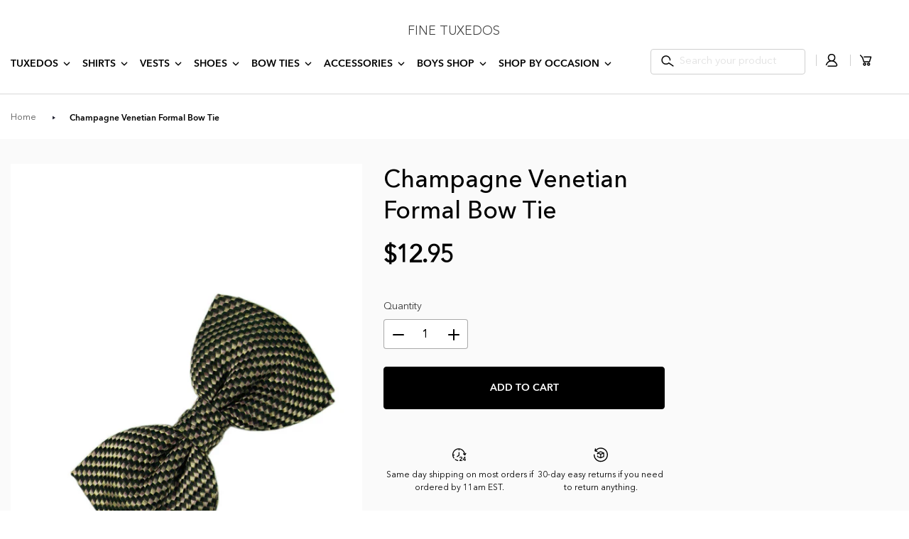

--- FILE ---
content_type: text/html; charset=utf-8
request_url: https://www.finetuxedos.com/products/champagne-venetian-pre-tied-bow-tie
body_size: 53531
content:
<!doctype html>
<html class="no-js" lang="en">
<head>

<!-- Google Tag Manager -->
<script>(function(w,d,s,l,i){w[l]=w[l]||[];w[l].push({'gtm.start':
new Date().getTime(),event:'gtm.js'});var f=d.getElementsByTagName(s)[0],
j=d.createElement(s),dl=l!='dataLayer'?'&l='+l:'';j.async=true;j.src=
'https://www.googletagmanager.com/gtm.js?id='+i+dl;f.parentNode.insertBefore(j,f);
})(window,document,'script','dataLayer','GTM-KBHWNFFF');</script>
<!-- End Google Tag Manager -->
  
  <meta charset="utf-8">
  <!--@@@ remove the content="IE=edge,chrome=1"-->
  <meta http-equiv="X-UA-Compatible" content="IE=edge">
  <meta name="viewport" content="width=device-width,initial-scale=1">
  <meta name="theme-color" content="#3a3a3a">

  <link rel="preconnect" href="https://cdn.shopify.com" crossorigin>
  <link rel="preconnect" href="https://fonts.shopifycdn.com" crossorigin>
  <link rel="preconnect" href="https://monorail-edge.shopifysvc.com">
  <script src="//www.finetuxedos.com/cdn/shop/t/55/assets/jquery-min.js?v=133494139889153862371750949882"></script>
  
  <script src="//www.finetuxedos.com/cdn/shop/t/55/assets/slick-carousel.js?v=58134174594824474601750949882"></script>
    <!--@@@ remove the script from as-->
  <link rel="preload" href="//www.finetuxedos.com/cdn/shop/t/55/assets/theme.js?v=152539628678864924021750949882">  
  <link rel="preload" href="//www.finetuxedos.com/cdn/shop/t/55/assets/lazysizes.js?v=63098554868324070131750949882">
  <script src="//www.finetuxedos.com/cdn/shop/t/55/assets/custom_gwl.js?v=155267291033394418851750949882"></script><link rel="canonical" href="https://www.finetuxedos.com/products/champagne-venetian-pre-tied-bow-tie"><link rel="shortcut icon" href="//www.finetuxedos.com/cdn/shop/files/favicon_32x32.png?v=1673849143" type="image/png"><title>Champagne Interwoven Pattern Formal Bow Tie | Venetian Fabric | ON SALE NOW!
&ndash; Fine Tuxedos</title><meta name="description" content="GORGEOUS Champagne Interwoven Pattern Pre-Tied Formal Bow Tie from the Christoforo Cardi Collection. Adjustable for Easy Sizing. CURRENTLY ON SALE... Shop Now &amp; SAVE!!"><!-- /snippets/social-meta-tags.liquid -->


<meta property="og:site_name" content="Fine Tuxedos">
<meta property="og:url" content="https://www.finetuxedos.com/products/champagne-venetian-pre-tied-bow-tie">
<meta property="og:title" content="Champagne Interwoven Pattern Formal Bow Tie | Venetian Fabric | ON SALE NOW!">
<meta property="og:type" content="product">
<meta property="og:description" content="GORGEOUS Champagne Interwoven Pattern Pre-Tied Formal Bow Tie from the Christoforo Cardi Collection. Adjustable for Easy Sizing. CURRENTLY ON SALE... Shop Now &amp; SAVE!!"><meta property="og:image" content="http://www.finetuxedos.com/cdn/shop/products/venetian-champagne-bowtie_jpg.png?v=1674701682">
  <meta property="og:image:secure_url" content="https://www.finetuxedos.com/cdn/shop/products/venetian-champagne-bowtie_jpg.png?v=1674701682">
  <meta property="og:image:width" content="785">
  <meta property="og:image:height" content="1046">
  <meta property="og:price:amount" content="12.95">
  <meta property="og:price:currency" content="USD">



<meta name="twitter:card" content="summary_large_image">
<meta name="twitter:title" content="Champagne Interwoven Pattern Formal Bow Tie | Venetian Fabric | ON SALE NOW!">
<meta name="twitter:description" content="GORGEOUS Champagne Interwoven Pattern Pre-Tied Formal Bow Tie from the Christoforo Cardi Collection. Adjustable for Easy Sizing. CURRENTLY ON SALE... Shop Now &amp; SAVE!!">

  
<style data-shopify>
:root {
    --color-text: #3a3a3a;
    --color-text-rgb: 58, 58, 58;
    --color-body-text: #333232;
    --color-sale-text: #EA0606;
    --color-small-button-text-border: #3a3a3a;
    --color-text-field: #ffffff;
    --color-text-field-text: #000000;
    --color-text-field-text-rgb: 0, 0, 0;

    --color-btn-primary: #3a3a3a;
    --color-btn-primary-darker: #212121;
    --color-btn-primary-text: #ffffff;

    --color-blankstate: rgba(51, 50, 50, 0.35);
    --color-blankstate-border: rgba(51, 50, 50, 0.2);
    --color-blankstate-background: rgba(51, 50, 50, 0.1);

    --color-text-focus:#606060;
    --color-overlay-text-focus:#e6e6e6;
    --color-btn-primary-focus:#606060;
    --color-btn-social-focus:#d2d2d2;
    --color-small-button-text-border-focus:#606060;
    --predictive-search-focus:#ededed;

    --color-body: #fafafa;
    --color-bg: #fafafa;
    --color-bg-rgb: 250, 250, 250;
    --color-bg-alt: rgba(51, 50, 50, 0.05);
    --color-bg-currency-selector: rgba(51, 50, 50, 0.2);

    --color-overlay-title-text: #ffffff;
    --color-image-overlay: #685858;
    --color-image-overlay-rgb: 104, 88, 88;--opacity-image-overlay: 0.4;--hover-overlay-opacity: 0.8;

    --color-border: #ebebeb;
    --color-border-form: #cccccc;
    --color-border-form-darker: #b3b3b3;

    --svg-select-icon: url(//www.finetuxedos.com/cdn/shop/t/55/assets/ico-select.svg?v=29003672709104678581750949882);
    --slick-img-url: url(//www.finetuxedos.com/cdn/shop/t/55/assets/ajax-loader.gif?v=41356863302472015721750949882);

    --font-weight-body--bold: 700;
    --font-weight-body--bolder: 700;

    --font-stack-header: Helvetica, Arial, sans-serif;
    --font-style-header: normal;
    --font-weight-header: 700;

    --font-stack-body: Helvetica, Arial, sans-serif;
    --font-style-body: normal;
    --font-weight-body: 400;

    --font-size-header: 26;

    --font-size-base: 15;

    --font-h1-desktop: 35;
    --font-h1-mobile: 32;
    --font-h2-desktop: 20;
    --font-h2-mobile: 18;
    --font-h3-mobile: 20;
    --font-h4-desktop: 17;
    --font-h4-mobile: 15;
    --font-h5-desktop: 15;
    --font-h5-mobile: 13;
    --font-h6-desktop: 14;
    --font-h6-mobile: 12;

    --font-mega-title-large-desktop: 65;

    --font-rich-text-large: 17;
    --font-rich-text-small: 13;

    
--color-video-bg: #ededed;

    
    --global-color-image-loader-primary: rgba(58, 58, 58, 0.06);
    --global-color-image-loader-secondary: rgba(58, 58, 58, 0.12);
  }
</style>


  <style>*,::after,::before{box-sizing:border-box}body{margin:0}body,html{background-color:var(--color-body)}body,button{font-size:calc(var(--font-size-base) * 1px);font-family:var(--font-stack-body);font-style:var(--font-style-body);font-weight:var(--font-weight-body);color:var(--color-text);line-height:1.5}body,button{-webkit-font-smoothing:antialiased;-webkit-text-size-adjust:100%}.border-bottom{border-bottom:1px solid var(--color-border)}.btn--link{background-color:transparent;border:0;margin:0;color:var(--color-text);text-align:left}.text-right{text-align:right}.icon{display:inline-block;width:20px;height:20px;vertical-align:middle;fill:currentColor}.icon__fallback-text,.visually-hidden{position:absolute!important;overflow:hidden;clip:rect(0 0 0 0);height:1px;width:1px;margin:-1px;padding:0;border:0}svg.icon:not(.icon--full-color) circle,svg.icon:not(.icon--full-color) ellipse,svg.icon:not(.icon--full-color) g,svg.icon:not(.icon--full-color) line,svg.icon:not(.icon--full-color) path,svg.icon:not(.icon--full-color) polygon,svg.icon:not(.icon--full-color) polyline,svg.icon:not(.icon--full-color) rect,symbol.icon:not(.icon--full-color) circle,symbol.icon:not(.icon--full-color) ellipse,symbol.icon:not(.icon--full-color) g,symbol.icon:not(.icon--full-color) line,symbol.icon:not(.icon--full-color) path,symbol.icon:not(.icon--full-color) polygon,symbol.icon:not(.icon--full-color) polyline,symbol.icon:not(.icon--full-color) rect{fill:inherit;stroke:inherit}li{list-style:none}.list--inline{padding:0;margin:0}.list--inline>li{display:inline-block;margin-bottom:0;vertical-align:middle}a{color:var(--color-text);text-decoration:none}.h1,.h2,h1,h2{margin:0 0 17.5px;font-family:var(--font-stack-header);font-style:var(--font-style-header);font-weight:var(--font-weight-header);line-height:1.2;overflow-wrap:break-word;word-wrap:break-word}.h1 a,.h2 a,h1 a,h2 a{color:inherit;text-decoration:none;font-weight:inherit}.h1,h1{font-size:calc(((var(--font-h1-desktop))/ (var(--font-size-base))) * 1em);text-transform:none;letter-spacing:0}@media only screen and (max-width:749px){.h1,h1{font-size:calc(((var(--font-h1-mobile))/ (var(--font-size-base))) * 1em)}}.h2,h2{font-size:calc(((var(--font-h2-desktop))/ (var(--font-size-base))) * 1em);text-transform:uppercase;letter-spacing:.1em}@media only screen and (max-width:749px){.h2,h2{font-size:calc(((var(--font-h2-mobile))/ (var(--font-size-base))) * 1em)}}p{color:var(--color-body-text);margin:0 0 19.44444px}@media only screen and (max-width:749px){p{font-size:calc(((var(--font-size-base) - 1)/ (var(--font-size-base))) * 1em)}}p:last-child{margin-bottom:0}@media only screen and (max-width:749px){.small--hide{display:none!important}}.grid{list-style:none;margin:0;padding:0;margin-left:-30px}.grid::after{content:'';display:table;clear:both}@media only screen and (max-width:749px){.grid{margin-left:-22px}}.grid::after{content:'';display:table;clear:both}.grid--no-gutters{margin-left:0}.grid--no-gutters .grid__item{padding-left:0}.grid--table{display:table;table-layout:fixed;width:100%}.grid--table>.grid__item{float:none;display:table-cell;vertical-align:middle}.grid__item{float:left;padding-left:30px;width:100%}@media only screen and (max-width:749px){.grid__item{padding-left:22px}}.grid__item[class*="--push"]{position:relative}@media only screen and (min-width:750px){.medium-up--one-quarter{width:25%}.medium-up--push-one-third{width:33.33%}.medium-up--one-half{width:50%}.medium-up--push-one-third{left:33.33%;position:relative}}.site-header{position:relative;background-color:var(--color-body)}@media only screen and (max-width:749px){.site-header{border-bottom:1px solid var(--color-border)}}@media only screen and (min-width:750px){.site-header{padding:0 55px}.site-header.logo--center{padding-top:30px}}.site-header__logo{margin:15px 0}.logo-align--center .site-header__logo{text-align:center;margin:0 auto}@media only screen and (max-width:749px){.logo-align--center .site-header__logo{text-align:left;margin:15px 0}}@media only screen and (max-width:749px){.site-header__logo{padding-left:22px;text-align:left}.site-header__logo img{margin:0}}.site-header__logo-link{display:inline-block;word-break:break-word}@media only screen and (min-width:750px){.logo-align--center .site-header__logo-link{margin:0 auto}}.site-header__logo-image{display:block}@media only screen and (min-width:750px){.site-header__logo-image{margin:0 auto}}.site-header__logo-image img{width:100%}.site-header__logo-image--centered img{margin:0 auto}.site-header__logo img{display:block}.site-header__icons{position:relative;white-space:nowrap}@media only screen and (max-width:749px){.site-header__icons{width:auto;padding-right:13px}.site-header__icons .btn--link,.site-header__icons .site-header__cart{font-size:calc(((var(--font-size-base))/ (var(--font-size-base))) * 1em)}}.site-header__icons-wrapper{position:relative;display:-webkit-flex;display:-ms-flexbox;display:flex;width:100%;-ms-flex-align:center;-webkit-align-items:center;-moz-align-items:center;-ms-align-items:center;-o-align-items:center;align-items:center;-webkit-justify-content:flex-end;-ms-justify-content:flex-end;justify-content:flex-end}.site-header__account,.site-header__cart,.site-header__search{position:relative}.site-header__search.site-header__icon{display:none}@media only screen and (min-width:1400px){.site-header__search.site-header__icon{display:block}}.site-header__search-toggle{display:block}@media only screen and (min-width:750px){.site-header__account,.site-header__cart{padding:10px 11px}}.site-header__cart-title,.site-header__search-title{position:absolute!important;overflow:hidden;clip:rect(0 0 0 0);height:1px;width:1px;margin:-1px;padding:0;border:0;display:block;vertical-align:middle}.site-header__cart-title{margin-right:3px}.site-header__cart-count{display:flex;align-items:center;justify-content:center;position:absolute;right:.4rem;top:.2rem;font-weight:700;background-color:var(--color-btn-primary);color:var(--color-btn-primary-text);border-radius:50%;min-width:1em;height:1em}.site-header__cart-count span{font-family:HelveticaNeue,"Helvetica Neue",Helvetica,Arial,sans-serif;font-size:calc(11em / 16);line-height:1}@media only screen and (max-width:749px){.site-header__cart-count{top:calc(7em / 16);right:0;border-radius:50%;min-width:calc(19em / 16);height:calc(19em / 16)}}@media only screen and (max-width:749px){.site-header__cart-count span{padding:.25em calc(6em / 16);font-size:12px}}.site-header__menu{display:none}@media only screen and (max-width:749px){.site-header__icon{display:inline-block;vertical-align:middle;padding:10px 11px;margin:0}}@media only screen and (min-width:750px){.site-header__icon .icon-search{margin-right:3px}}.announcement-bar{z-index:10;position:relative;text-align:center;border-bottom:1px solid transparent;padding:2px}.announcement-bar__link{display:block}.announcement-bar__message{display:block;padding:11px 22px;font-size:calc(((16)/ (var(--font-size-base))) * 1em);font-weight:var(--font-weight-header)}@media only screen and (min-width:750px){.announcement-bar__message{padding-left:55px;padding-right:55px}}.site-nav{position:relative;padding:0;text-align:center;margin:25px 0}.site-nav a{padding:3px 10px}.site-nav__link{display:block;white-space:nowrap}.site-nav--centered .site-nav__link{padding-top:0}.site-nav__link .icon-chevron-down{width:calc(8em / 16);height:calc(8em / 16);margin-left:.5rem}.site-nav__label{border-bottom:1px solid transparent}.site-nav__link--active .site-nav__label{border-bottom-color:var(--color-text)}.site-nav__link--button{border:none;background-color:transparent;padding:3px 10px}.site-header__mobile-nav{z-index:11;position:relative;background-color:var(--color-body)}@media only screen and (max-width:749px){.site-header__mobile-nav{display:-webkit-flex;display:-ms-flexbox;display:flex;width:100%;-ms-flex-align:center;-webkit-align-items:center;-moz-align-items:center;-ms-align-items:center;-o-align-items:center;align-items:center}}.mobile-nav--open .icon-close{display:none}.main-content{opacity:0}.main-content .shopify-section{display:none}.main-content .shopify-section:first-child{display:inherit}.critical-hidden{display:none}</style>

   <link rel="stylesheet" href="//www.finetuxedos.com/cdn/shop/t/55/assets/theme.css?v=70359135893078003191750949882" type="text/css">
  <link rel="stylesheet" href="//www.finetuxedos.com/cdn/shop/t/55/assets/custom_gwl.css?v=82545068029733568671751081520" type="text/css">
  
  <link href="//www.finetuxedos.com/cdn/shop/t/55/assets/swatch.css?v=123222978858731818471750949882" rel="stylesheet" type="text/css" media="all" />
  <script src="//www.finetuxedos.com/cdn/shop/t/55/assets/custom_common.js?v=135734334244763171891750949882"></script>
  <style>
    
    
    
    
    
    
  </style>

  <script>
    var theme = {
      breakpoints: {
        medium: 750,
        large: 990,
        widescreen: 1400
      },
      strings: {
        addToCart: "Add to cart",
        soldOut: "Sold out",
        unavailable: "Unavailable",
        regularPrice: "Regular price",
        salePrice: "Sale price",
        sale: "Sale",
        fromLowestPrice: "from [price]",
        vendor: "Vendor",
        showMore: "Show More",
        showLess: "Show Less",
        searchFor: "Search for",
        addressError: "Error looking up that address",
        addressNoResults: "No results for that address",
        addressQueryLimit: "You have exceeded the Google API usage limit. Consider upgrading to a \u003ca href=\"https:\/\/developers.google.com\/maps\/premium\/usage-limits\"\u003ePremium Plan\u003c\/a\u003e.",
        authError: "There was a problem authenticating your Google Maps account.",
        newWindow: "Opens in a new window.",
        external: "Opens external website.",
        newWindowExternal: "Opens external website in a new window.",
        removeLabel: "Remove [product]",
        update: "Update",
        quantity: "Quantity",
        discountedTotal: "Discounted total",
        regularTotal: "Regular total",
        priceColumn: "See Price column for discount details.",
        quantityMinimumMessage: "Quantity must be 1 or more",
        cartError: "There was an error while updating your cart. Please try again.",
        removedItemMessage: "Removed \u003cspan class=\"cart__removed-product-details\"\u003e([quantity]) [link]\u003c\/span\u003e from your cart.",
        unitPrice: "Unit price",
        unitPriceSeparator: "per",
        oneCartCount: "1 item",
        otherCartCount: "[count] items",
        quantityLabel: "Quantity: [count]",
        products: "Products",
        loading: "Loading",
        number_of_results: "[result_number] of [results_count]",
        number_of_results_found: "[results_count] results found",
        one_result_found: "1 result found"
      },
      moneyFormat: "${{amount}}",
      moneyFormatWithCurrency: "${{amount}} USD",
      settings: {
        predictiveSearchEnabled: false,
        predictiveSearchShowPrice: false,
        predictiveSearchShowVendor: false
      },
      stylesheet: "//www.finetuxedos.com/cdn/shop/t/55/assets/theme.css?v=70359135893078003191750949882"
    };document.documentElement.className = document.documentElement.className.replace('no-js', 'js');
  </script><script src="//www.finetuxedos.com/cdn/shop/t/55/assets/theme.js?v=152539628678864924021750949882" defer="defer"></script>
 
  <script src="//www.finetuxedos.com/cdn/shop/t/55/assets/lazysizes.js?v=63098554868324070131750949882" async="async"></script>
 
<!--@@@ remove the type="text/javascript"-->
  <script>
    if (window.MSInputMethodContext && document.documentMode) {
      var scripts = document.getElementsByTagName('script')[0];
      var polyfill = document.createElement("script");
      polyfill.defer = true;
      polyfill.src = "//www.finetuxedos.com/cdn/shop/t/55/assets/ie11CustomProperties.min.js?v=146208399201472936201750949882";

      scripts.parentNode.insertBefore(polyfill, scripts);
    }
  </script>

  <script>window.performance && window.performance.mark && window.performance.mark('shopify.content_for_header.start');</script><meta id="shopify-digital-wallet" name="shopify-digital-wallet" content="/13774587/digital_wallets/dialog">
<meta name="shopify-checkout-api-token" content="fcfd3ccbdeef1b4849d2ff24a24c3ab6">
<meta id="in-context-paypal-metadata" data-shop-id="13774587" data-venmo-supported="true" data-environment="production" data-locale="en_US" data-paypal-v4="true" data-currency="USD">
<link rel="alternate" type="application/json+oembed" href="https://www.finetuxedos.com/products/champagne-venetian-pre-tied-bow-tie.oembed">
<script async="async" src="/checkouts/internal/preloads.js?locale=en-US"></script>
<link rel="preconnect" href="https://shop.app" crossorigin="anonymous">
<script async="async" src="https://shop.app/checkouts/internal/preloads.js?locale=en-US&shop_id=13774587" crossorigin="anonymous"></script>
<script id="shopify-features" type="application/json">{"accessToken":"fcfd3ccbdeef1b4849d2ff24a24c3ab6","betas":["rich-media-storefront-analytics"],"domain":"www.finetuxedos.com","predictiveSearch":true,"shopId":13774587,"locale":"en"}</script>
<script>var Shopify = Shopify || {};
Shopify.shop = "fine-tuxedos.myshopify.com";
Shopify.locale = "en";
Shopify.currency = {"active":"USD","rate":"1.0"};
Shopify.country = "US";
Shopify.theme = {"name":"IN PROGRESS | Finetuxedos [Sep RK 17-01-2023...","id":134111723633,"schema_name":"Debut","schema_version":"17.13.0","theme_store_id":null,"role":"main"};
Shopify.theme.handle = "null";
Shopify.theme.style = {"id":null,"handle":null};
Shopify.cdnHost = "www.finetuxedos.com/cdn";
Shopify.routes = Shopify.routes || {};
Shopify.routes.root = "/";</script>
<script type="module">!function(o){(o.Shopify=o.Shopify||{}).modules=!0}(window);</script>
<script>!function(o){function n(){var o=[];function n(){o.push(Array.prototype.slice.apply(arguments))}return n.q=o,n}var t=o.Shopify=o.Shopify||{};t.loadFeatures=n(),t.autoloadFeatures=n()}(window);</script>
<script>
  window.ShopifyPay = window.ShopifyPay || {};
  window.ShopifyPay.apiHost = "shop.app\/pay";
  window.ShopifyPay.redirectState = null;
</script>
<script id="shop-js-analytics" type="application/json">{"pageType":"product"}</script>
<script defer="defer" async type="module" src="//www.finetuxedos.com/cdn/shopifycloud/shop-js/modules/v2/client.init-shop-cart-sync_BT-GjEfc.en.esm.js"></script>
<script defer="defer" async type="module" src="//www.finetuxedos.com/cdn/shopifycloud/shop-js/modules/v2/chunk.common_D58fp_Oc.esm.js"></script>
<script defer="defer" async type="module" src="//www.finetuxedos.com/cdn/shopifycloud/shop-js/modules/v2/chunk.modal_xMitdFEc.esm.js"></script>
<script type="module">
  await import("//www.finetuxedos.com/cdn/shopifycloud/shop-js/modules/v2/client.init-shop-cart-sync_BT-GjEfc.en.esm.js");
await import("//www.finetuxedos.com/cdn/shopifycloud/shop-js/modules/v2/chunk.common_D58fp_Oc.esm.js");
await import("//www.finetuxedos.com/cdn/shopifycloud/shop-js/modules/v2/chunk.modal_xMitdFEc.esm.js");

  window.Shopify.SignInWithShop?.initShopCartSync?.({"fedCMEnabled":true,"windoidEnabled":true});

</script>
<script>
  window.Shopify = window.Shopify || {};
  if (!window.Shopify.featureAssets) window.Shopify.featureAssets = {};
  window.Shopify.featureAssets['shop-js'] = {"shop-cart-sync":["modules/v2/client.shop-cart-sync_DZOKe7Ll.en.esm.js","modules/v2/chunk.common_D58fp_Oc.esm.js","modules/v2/chunk.modal_xMitdFEc.esm.js"],"init-fed-cm":["modules/v2/client.init-fed-cm_B6oLuCjv.en.esm.js","modules/v2/chunk.common_D58fp_Oc.esm.js","modules/v2/chunk.modal_xMitdFEc.esm.js"],"shop-cash-offers":["modules/v2/client.shop-cash-offers_D2sdYoxE.en.esm.js","modules/v2/chunk.common_D58fp_Oc.esm.js","modules/v2/chunk.modal_xMitdFEc.esm.js"],"shop-login-button":["modules/v2/client.shop-login-button_QeVjl5Y3.en.esm.js","modules/v2/chunk.common_D58fp_Oc.esm.js","modules/v2/chunk.modal_xMitdFEc.esm.js"],"pay-button":["modules/v2/client.pay-button_DXTOsIq6.en.esm.js","modules/v2/chunk.common_D58fp_Oc.esm.js","modules/v2/chunk.modal_xMitdFEc.esm.js"],"shop-button":["modules/v2/client.shop-button_DQZHx9pm.en.esm.js","modules/v2/chunk.common_D58fp_Oc.esm.js","modules/v2/chunk.modal_xMitdFEc.esm.js"],"avatar":["modules/v2/client.avatar_BTnouDA3.en.esm.js"],"init-windoid":["modules/v2/client.init-windoid_CR1B-cfM.en.esm.js","modules/v2/chunk.common_D58fp_Oc.esm.js","modules/v2/chunk.modal_xMitdFEc.esm.js"],"init-shop-for-new-customer-accounts":["modules/v2/client.init-shop-for-new-customer-accounts_C_vY_xzh.en.esm.js","modules/v2/client.shop-login-button_QeVjl5Y3.en.esm.js","modules/v2/chunk.common_D58fp_Oc.esm.js","modules/v2/chunk.modal_xMitdFEc.esm.js"],"init-shop-email-lookup-coordinator":["modules/v2/client.init-shop-email-lookup-coordinator_BI7n9ZSv.en.esm.js","modules/v2/chunk.common_D58fp_Oc.esm.js","modules/v2/chunk.modal_xMitdFEc.esm.js"],"init-shop-cart-sync":["modules/v2/client.init-shop-cart-sync_BT-GjEfc.en.esm.js","modules/v2/chunk.common_D58fp_Oc.esm.js","modules/v2/chunk.modal_xMitdFEc.esm.js"],"shop-toast-manager":["modules/v2/client.shop-toast-manager_DiYdP3xc.en.esm.js","modules/v2/chunk.common_D58fp_Oc.esm.js","modules/v2/chunk.modal_xMitdFEc.esm.js"],"init-customer-accounts":["modules/v2/client.init-customer-accounts_D9ZNqS-Q.en.esm.js","modules/v2/client.shop-login-button_QeVjl5Y3.en.esm.js","modules/v2/chunk.common_D58fp_Oc.esm.js","modules/v2/chunk.modal_xMitdFEc.esm.js"],"init-customer-accounts-sign-up":["modules/v2/client.init-customer-accounts-sign-up_iGw4briv.en.esm.js","modules/v2/client.shop-login-button_QeVjl5Y3.en.esm.js","modules/v2/chunk.common_D58fp_Oc.esm.js","modules/v2/chunk.modal_xMitdFEc.esm.js"],"shop-follow-button":["modules/v2/client.shop-follow-button_CqMgW2wH.en.esm.js","modules/v2/chunk.common_D58fp_Oc.esm.js","modules/v2/chunk.modal_xMitdFEc.esm.js"],"checkout-modal":["modules/v2/client.checkout-modal_xHeaAweL.en.esm.js","modules/v2/chunk.common_D58fp_Oc.esm.js","modules/v2/chunk.modal_xMitdFEc.esm.js"],"shop-login":["modules/v2/client.shop-login_D91U-Q7h.en.esm.js","modules/v2/chunk.common_D58fp_Oc.esm.js","modules/v2/chunk.modal_xMitdFEc.esm.js"],"lead-capture":["modules/v2/client.lead-capture_BJmE1dJe.en.esm.js","modules/v2/chunk.common_D58fp_Oc.esm.js","modules/v2/chunk.modal_xMitdFEc.esm.js"],"payment-terms":["modules/v2/client.payment-terms_Ci9AEqFq.en.esm.js","modules/v2/chunk.common_D58fp_Oc.esm.js","modules/v2/chunk.modal_xMitdFEc.esm.js"]};
</script>
<script>(function() {
  var isLoaded = false;
  function asyncLoad() {
    if (isLoaded) return;
    isLoaded = true;
    var urls = ["https:\/\/cdn.shopify.com\/s\/files\/1\/1377\/4587\/t\/44\/assets\/globo.filter.init.js?shop=fine-tuxedos.myshopify.com","https:\/\/assets.smartwishlist.webmarked.net\/static\/v6\/smartwishlist.js?shop=fine-tuxedos.myshopify.com","https:\/\/cdn.shopify.com\/s\/files\/1\/1377\/4587\/t\/11\/assets\/sca-qv-scripts-noconfig.js?v=1627980309\u0026shop=fine-tuxedos.myshopify.com","https:\/\/cdn.vstar.app\/static\/js\/thankyou.js?shop=fine-tuxedos.myshopify.com"];
    for (var i = 0; i < urls.length; i++) {
      var s = document.createElement('script');
      s.type = 'text/javascript';
      s.async = true;
      s.src = urls[i];
      var x = document.getElementsByTagName('script')[0];
      x.parentNode.insertBefore(s, x);
    }
  };
  if(window.attachEvent) {
    window.attachEvent('onload', asyncLoad);
  } else {
    window.addEventListener('load', asyncLoad, false);
  }
})();</script>
<script id="__st">var __st={"a":13774587,"offset":-18000,"reqid":"d78f116b-a8fd-4137-b881-f62614683ac6-1769037517","pageurl":"www.finetuxedos.com\/products\/champagne-venetian-pre-tied-bow-tie","u":"3a0f6f25ed09","p":"product","rtyp":"product","rid":8618431885};</script>
<script>window.ShopifyPaypalV4VisibilityTracking = true;</script>
<script id="captcha-bootstrap">!function(){'use strict';const t='contact',e='account',n='new_comment',o=[[t,t],['blogs',n],['comments',n],[t,'customer']],c=[[e,'customer_login'],[e,'guest_login'],[e,'recover_customer_password'],[e,'create_customer']],r=t=>t.map((([t,e])=>`form[action*='/${t}']:not([data-nocaptcha='true']) input[name='form_type'][value='${e}']`)).join(','),a=t=>()=>t?[...document.querySelectorAll(t)].map((t=>t.form)):[];function s(){const t=[...o],e=r(t);return a(e)}const i='password',u='form_key',d=['recaptcha-v3-token','g-recaptcha-response','h-captcha-response',i],f=()=>{try{return window.sessionStorage}catch{return}},m='__shopify_v',_=t=>t.elements[u];function p(t,e,n=!1){try{const o=window.sessionStorage,c=JSON.parse(o.getItem(e)),{data:r}=function(t){const{data:e,action:n}=t;return t[m]||n?{data:e,action:n}:{data:t,action:n}}(c);for(const[e,n]of Object.entries(r))t.elements[e]&&(t.elements[e].value=n);n&&o.removeItem(e)}catch(o){console.error('form repopulation failed',{error:o})}}const l='form_type',E='cptcha';function T(t){t.dataset[E]=!0}const w=window,h=w.document,L='Shopify',v='ce_forms',y='captcha';let A=!1;((t,e)=>{const n=(g='f06e6c50-85a8-45c8-87d0-21a2b65856fe',I='https://cdn.shopify.com/shopifycloud/storefront-forms-hcaptcha/ce_storefront_forms_captcha_hcaptcha.v1.5.2.iife.js',D={infoText:'Protected by hCaptcha',privacyText:'Privacy',termsText:'Terms'},(t,e,n)=>{const o=w[L][v],c=o.bindForm;if(c)return c(t,g,e,D).then(n);var r;o.q.push([[t,g,e,D],n]),r=I,A||(h.body.append(Object.assign(h.createElement('script'),{id:'captcha-provider',async:!0,src:r})),A=!0)});var g,I,D;w[L]=w[L]||{},w[L][v]=w[L][v]||{},w[L][v].q=[],w[L][y]=w[L][y]||{},w[L][y].protect=function(t,e){n(t,void 0,e),T(t)},Object.freeze(w[L][y]),function(t,e,n,w,h,L){const[v,y,A,g]=function(t,e,n){const i=e?o:[],u=t?c:[],d=[...i,...u],f=r(d),m=r(i),_=r(d.filter((([t,e])=>n.includes(e))));return[a(f),a(m),a(_),s()]}(w,h,L),I=t=>{const e=t.target;return e instanceof HTMLFormElement?e:e&&e.form},D=t=>v().includes(t);t.addEventListener('submit',(t=>{const e=I(t);if(!e)return;const n=D(e)&&!e.dataset.hcaptchaBound&&!e.dataset.recaptchaBound,o=_(e),c=g().includes(e)&&(!o||!o.value);(n||c)&&t.preventDefault(),c&&!n&&(function(t){try{if(!f())return;!function(t){const e=f();if(!e)return;const n=_(t);if(!n)return;const o=n.value;o&&e.removeItem(o)}(t);const e=Array.from(Array(32),(()=>Math.random().toString(36)[2])).join('');!function(t,e){_(t)||t.append(Object.assign(document.createElement('input'),{type:'hidden',name:u})),t.elements[u].value=e}(t,e),function(t,e){const n=f();if(!n)return;const o=[...t.querySelectorAll(`input[type='${i}']`)].map((({name:t})=>t)),c=[...d,...o],r={};for(const[a,s]of new FormData(t).entries())c.includes(a)||(r[a]=s);n.setItem(e,JSON.stringify({[m]:1,action:t.action,data:r}))}(t,e)}catch(e){console.error('failed to persist form',e)}}(e),e.submit())}));const S=(t,e)=>{t&&!t.dataset[E]&&(n(t,e.some((e=>e===t))),T(t))};for(const o of['focusin','change'])t.addEventListener(o,(t=>{const e=I(t);D(e)&&S(e,y())}));const B=e.get('form_key'),M=e.get(l),P=B&&M;t.addEventListener('DOMContentLoaded',(()=>{const t=y();if(P)for(const e of t)e.elements[l].value===M&&p(e,B);[...new Set([...A(),...v().filter((t=>'true'===t.dataset.shopifyCaptcha))])].forEach((e=>S(e,t)))}))}(h,new URLSearchParams(w.location.search),n,t,e,['guest_login'])})(!0,!0)}();</script>
<script integrity="sha256-4kQ18oKyAcykRKYeNunJcIwy7WH5gtpwJnB7kiuLZ1E=" data-source-attribution="shopify.loadfeatures" defer="defer" src="//www.finetuxedos.com/cdn/shopifycloud/storefront/assets/storefront/load_feature-a0a9edcb.js" crossorigin="anonymous"></script>
<script crossorigin="anonymous" defer="defer" src="//www.finetuxedos.com/cdn/shopifycloud/storefront/assets/shopify_pay/storefront-65b4c6d7.js?v=20250812"></script>
<script data-source-attribution="shopify.dynamic_checkout.dynamic.init">var Shopify=Shopify||{};Shopify.PaymentButton=Shopify.PaymentButton||{isStorefrontPortableWallets:!0,init:function(){window.Shopify.PaymentButton.init=function(){};var t=document.createElement("script");t.src="https://www.finetuxedos.com/cdn/shopifycloud/portable-wallets/latest/portable-wallets.en.js",t.type="module",document.head.appendChild(t)}};
</script>
<script data-source-attribution="shopify.dynamic_checkout.buyer_consent">
  function portableWalletsHideBuyerConsent(e){var t=document.getElementById("shopify-buyer-consent"),n=document.getElementById("shopify-subscription-policy-button");t&&n&&(t.classList.add("hidden"),t.setAttribute("aria-hidden","true"),n.removeEventListener("click",e))}function portableWalletsShowBuyerConsent(e){var t=document.getElementById("shopify-buyer-consent"),n=document.getElementById("shopify-subscription-policy-button");t&&n&&(t.classList.remove("hidden"),t.removeAttribute("aria-hidden"),n.addEventListener("click",e))}window.Shopify?.PaymentButton&&(window.Shopify.PaymentButton.hideBuyerConsent=portableWalletsHideBuyerConsent,window.Shopify.PaymentButton.showBuyerConsent=portableWalletsShowBuyerConsent);
</script>
<script data-source-attribution="shopify.dynamic_checkout.cart.bootstrap">document.addEventListener("DOMContentLoaded",(function(){function t(){return document.querySelector("shopify-accelerated-checkout-cart, shopify-accelerated-checkout")}if(t())Shopify.PaymentButton.init();else{new MutationObserver((function(e,n){t()&&(Shopify.PaymentButton.init(),n.disconnect())})).observe(document.body,{childList:!0,subtree:!0})}}));
</script>
<link id="shopify-accelerated-checkout-styles" rel="stylesheet" media="screen" href="https://www.finetuxedos.com/cdn/shopifycloud/portable-wallets/latest/accelerated-checkout-backwards-compat.css" crossorigin="anonymous">
<style id="shopify-accelerated-checkout-cart">
        #shopify-buyer-consent {
  margin-top: 1em;
  display: inline-block;
  width: 100%;
}

#shopify-buyer-consent.hidden {
  display: none;
}

#shopify-subscription-policy-button {
  background: none;
  border: none;
  padding: 0;
  text-decoration: underline;
  font-size: inherit;
  cursor: pointer;
}

#shopify-subscription-policy-button::before {
  box-shadow: none;
}

      </style>

<script>window.performance && window.performance.mark && window.performance.mark('shopify.content_for_header.end');</script>
  

   <script src="https://cdn.younet.network/main.js"></script>

<meta name="google-site-verification" content="xnR9FWEhx_uWNJDsAdpY9W1r_uIbZWHRKhko4qRJhXM" />

<!-- BEGIN app block: shopify://apps/pandectes-gdpr/blocks/banner/58c0baa2-6cc1-480c-9ea6-38d6d559556a -->
  
    
      <!-- TCF is active, scripts are loaded above -->
      
        <script>
          if (!window.PandectesRulesSettings) {
            window.PandectesRulesSettings = {"store":{"id":13774587,"adminMode":false,"headless":false,"storefrontRootDomain":"","checkoutRootDomain":"","storefrontAccessToken":""},"banner":{"revokableTrigger":false,"cookiesBlockedByDefault":"7","hybridStrict":false,"isActive":true},"geolocation":{"auOnly":false,"brOnly":false,"caOnly":false,"chOnly":false,"euOnly":false,"jpOnly":false,"nzOnly":false,"quOnly":false,"thOnly":false,"zaOnly":false,"canadaOnly":false,"canadaLaw25":false,"canadaPipeda":false,"globalVisibility":true},"blocker":{"isActive":false,"googleConsentMode":{"isActive":true,"id":"GTM-KBHWNFFF","analyticsId":"G-X2K6XCSR5N, GT-NFXCRN6","onlyGtm":false,"adwordsId":"AW-1071261820","adStorageCategory":4,"analyticsStorageCategory":2,"functionalityStorageCategory":1,"personalizationStorageCategory":1,"securityStorageCategory":0,"customEvent":false,"redactData":false,"urlPassthrough":false,"dataLayerProperty":"dataLayer","waitForUpdate":500,"useNativeChannel":false,"debugMode":false},"facebookPixel":{"isActive":false,"id":"","ldu":false},"microsoft":{"isActive":false,"uetTags":""},"clarity":{"isActive":false,"id":""},"rakuten":{"isActive":false,"cmp":false,"ccpa":false},"gpcIsActive":true,"klaviyoIsActive":false,"defaultBlocked":7,"patterns":{"whiteList":[],"blackList":{"1":[],"2":[],"4":[],"8":[]},"iframesWhiteList":[],"iframesBlackList":{"1":[],"2":[],"4":[],"8":[]},"beaconsWhiteList":[],"beaconsBlackList":{"1":[],"2":[],"4":[],"8":[]}}}};
            const rulesScript = document.createElement('script');
            window.PandectesRulesSettings.auto = true;
            rulesScript.src = "https://cdn.shopify.com/extensions/019be129-2324-7a66-8e6c-b9c5584f3b64/gdpr-240/assets/pandectes-rules.js";
            const firstChild = document.head.firstChild;
            document.head.insertBefore(rulesScript, firstChild);
          }
        </script>
      
      <script>
        
          window.PandectesSettings = {"store":{"id":13774587,"plan":"plus","theme":"IN PROGRESS | Finetuxedos [Sep RK 17-01-2023...","primaryLocale":"en","adminMode":false,"headless":false,"storefrontRootDomain":"","checkoutRootDomain":"","storefrontAccessToken":""},"tsPublished":1757457209,"declaration":{"declDays":"","declName":"","declPath":"","declType":"","isActive":false,"showType":true,"declHours":"","declYears":"","declDomain":"","declMonths":"","declMinutes":"","declPurpose":"","declSeconds":"","declSession":"","showPurpose":false,"declProvider":"","showProvider":true,"declIntroText":"","declRetention":"","declFirstParty":"","declThirdParty":"","showDateGenerated":true},"language":{"unpublished":[],"languageMode":"Single","fallbackLanguage":"en","languageDetection":"locale","languagesSupported":[]},"texts":{"managed":{"headerText":{"en":"We respect your privacy"},"consentText":{"en":"This website uses cookies to ensure you get the best experience."},"linkText":{"en":"Learn more"},"imprintText":{"en":"Imprint"},"googleLinkText":{"en":"Google's Privacy Terms"},"allowButtonText":{"en":"Accept"},"denyButtonText":{"en":"Decline"},"dismissButtonText":{"en":"Ok"},"leaveSiteButtonText":{"en":"Leave this site"},"preferencesButtonText":{"en":"Preferences"},"cookiePolicyText":{"en":"Cookie policy"},"preferencesPopupTitleText":{"en":"Manage consent preferences"},"preferencesPopupIntroText":{"en":"We use cookies to optimize website functionality, analyze the performance, and provide personalized experience to you. Some cookies are essential to make the website operate and function correctly. Those cookies cannot be disabled. In this window you can manage your preference of cookies."},"preferencesPopupSaveButtonText":{"en":"Save preferences"},"preferencesPopupCloseButtonText":{"en":"Close"},"preferencesPopupAcceptAllButtonText":{"en":"Accept all"},"preferencesPopupRejectAllButtonText":{"en":"Reject all"},"cookiesDetailsText":{"en":"Cookies details"},"preferencesPopupAlwaysAllowedText":{"en":"Always allowed"},"accessSectionParagraphText":{"en":"You have the right to request access to your data at any time."},"accessSectionTitleText":{"en":"Data portability"},"accessSectionAccountInfoActionText":{"en":"Personal data"},"accessSectionDownloadReportActionText":{"en":"Request export"},"accessSectionGDPRRequestsActionText":{"en":"Data subject requests"},"accessSectionOrdersRecordsActionText":{"en":"Orders"},"rectificationSectionParagraphText":{"en":"You have the right to request your data to be updated whenever you think it is appropriate."},"rectificationSectionTitleText":{"en":"Data Rectification"},"rectificationCommentPlaceholder":{"en":"Describe what you want to be updated"},"rectificationCommentValidationError":{"en":"Comment is required"},"rectificationSectionEditAccountActionText":{"en":"Request an update"},"erasureSectionTitleText":{"en":"Right to be forgotten"},"erasureSectionParagraphText":{"en":"You have the right to ask all your data to be erased. After that, you will no longer be able to access your account."},"erasureSectionRequestDeletionActionText":{"en":"Request personal data deletion"},"consentDate":{"en":"Consent date"},"consentId":{"en":"Consent ID"},"consentSectionChangeConsentActionText":{"en":"Change consent preference"},"consentSectionConsentedText":{"en":"You consented to the cookies policy of this website on"},"consentSectionNoConsentText":{"en":"You have not consented to the cookies policy of this website."},"consentSectionTitleText":{"en":"Your cookie consent"},"consentStatus":{"en":"Consent preference"},"confirmationFailureMessage":{"en":"Your request was not verified. Please try again and if problem persists, contact store owner for assistance"},"confirmationFailureTitle":{"en":"A problem occurred"},"confirmationSuccessMessage":{"en":"We will soon get back to you as to your request."},"confirmationSuccessTitle":{"en":"Your request is verified"},"guestsSupportEmailFailureMessage":{"en":"Your request was not submitted. Please try again and if problem persists, contact store owner for assistance."},"guestsSupportEmailFailureTitle":{"en":"A problem occurred"},"guestsSupportEmailPlaceholder":{"en":"E-mail address"},"guestsSupportEmailSuccessMessage":{"en":"If you are registered as a customer of this store, you will soon receive an email with instructions on how to proceed."},"guestsSupportEmailSuccessTitle":{"en":"Thank you for your request"},"guestsSupportEmailValidationError":{"en":"Email is not valid"},"guestsSupportInfoText":{"en":"Please login with your customer account to further proceed."},"submitButton":{"en":"Submit"},"submittingButton":{"en":"Submitting..."},"cancelButton":{"en":"Cancel"},"declIntroText":{"en":"We use cookies to optimize website functionality, analyze the performance, and provide personalized experience to you. Some cookies are essential to make the website operate and function correctly. Those cookies cannot be disabled. In this window you can manage your preference of cookies."},"declName":{"en":"Name"},"declPurpose":{"en":"Purpose"},"declType":{"en":"Type"},"declRetention":{"en":"Retention"},"declProvider":{"en":"Provider"},"declFirstParty":{"en":"First-party"},"declThirdParty":{"en":"Third-party"},"declSeconds":{"en":"seconds"},"declMinutes":{"en":"minutes"},"declHours":{"en":"hours"},"declDays":{"en":"days"},"declMonths":{"en":"months"},"declYears":{"en":"years"},"declSession":{"en":"Session"},"declDomain":{"en":"Domain"},"declPath":{"en":"Path"}},"categories":{"strictlyNecessaryCookiesTitleText":{"en":"Strictly necessary cookies"},"strictlyNecessaryCookiesDescriptionText":{"en":"These cookies are essential in order to enable you to move around the website and use its features, such as accessing secure areas of the website. The website cannot function properly without these cookies."},"functionalityCookiesTitleText":{"en":"Functional cookies"},"functionalityCookiesDescriptionText":{"en":"These cookies enable the site to provide enhanced functionality and personalisation. They may be set by us or by third party providers whose services we have added to our pages. If you do not allow these cookies then some or all of these services may not function properly."},"performanceCookiesTitleText":{"en":"Performance cookies"},"performanceCookiesDescriptionText":{"en":"These cookies enable us to monitor and improve the performance of our website. For example, they allow us to count visits, identify traffic sources and see which parts of the site are most popular."},"targetingCookiesTitleText":{"en":"Targeting cookies"},"targetingCookiesDescriptionText":{"en":"These cookies may be set through our site by our advertising partners. They may be used by those companies to build a profile of your interests and show you relevant adverts on other sites.    They do not store directly personal information, but are based on uniquely identifying your browser and internet device. If you do not allow these cookies, you will experience less targeted advertising."},"unclassifiedCookiesTitleText":{"en":"Unclassified cookies"},"unclassifiedCookiesDescriptionText":{"en":"Unclassified cookies are cookies that we are in the process of classifying, together with the providers of individual cookies."}},"auto":{}},"library":{"previewMode":false,"fadeInTimeout":0,"defaultBlocked":7,"showLink":true,"showImprintLink":false,"showGoogleLink":false,"enabled":true,"cookie":{"expiryDays":365,"secure":true,"domain":""},"dismissOnScroll":false,"dismissOnWindowClick":false,"dismissOnTimeout":false,"palette":{"popup":{"background":"#FFFFFF","backgroundForCalculations":{"a":1,"b":255,"g":255,"r":255},"text":"#000000"},"button":{"background":"transparent","backgroundForCalculations":{"a":1,"b":255,"g":255,"r":255},"text":"#000000","textForCalculation":{"a":1,"b":0,"g":0,"r":0},"border":"#000000"}},"content":{"href":"/policies/privacy-policy","imprintHref":"","close":"&#10005;","target":"","logo":"<img class=\"cc-banner-logo\" style=\"max-height: 40px;\" src=\"https://fine-tuxedos.myshopify.com/cdn/shop/files/pandectes-banner-logo.png\" alt=\"Cookie banner\" />"},"window":"<div role=\"dialog\" aria-label=\"{{header}}\" aria-describedby=\"cookieconsent:desc\" id=\"pandectes-banner\" class=\"cc-window-wrapper cc-top-wrapper\"><div class=\"pd-cookie-banner-window cc-window {{classes}}\"><!--googleoff: all-->{{children}}<!--googleon: all--></div></div>","compliance":{"opt-both":"<div class=\"cc-compliance cc-highlight\">{{deny}}{{allow}}</div>"},"type":"opt-both","layouts":{"basic":"{{logo}}{{messagelink}}{{compliance}}{{close}}"},"position":"top","theme":"wired","revokable":true,"animateRevokable":false,"revokableReset":false,"revokableLogoUrl":"https://fine-tuxedos.myshopify.com/cdn/shop/files/pandectes-reopen-logo.png","revokablePlacement":"bottom-left","revokableMarginHorizontal":15,"revokableMarginVertical":15,"static":false,"autoAttach":true,"hasTransition":true,"blacklistPage":[""],"elements":{"close":"<button aria-label=\"\" type=\"button\" class=\"cc-close\">{{close}}</button>","dismiss":"<button type=\"button\" class=\"cc-btn cc-btn-decision cc-dismiss\">{{dismiss}}</button>","allow":"<button type=\"button\" class=\"cc-btn cc-btn-decision cc-allow\">{{allow}}</button>","deny":"<button type=\"button\" class=\"cc-btn cc-btn-decision cc-deny\">{{deny}}</button>","preferences":"<button type=\"button\" class=\"cc-btn cc-settings\" onclick=\"Pandectes.fn.openPreferences()\">{{preferences}}</button>"}},"geolocation":{"auOnly":false,"brOnly":false,"caOnly":false,"chOnly":false,"euOnly":false,"jpOnly":false,"nzOnly":false,"quOnly":false,"thOnly":false,"zaOnly":false,"canadaOnly":false,"canadaLaw25":false,"canadaPipeda":false,"globalVisibility":true},"dsr":{"guestsSupport":false,"accessSectionDownloadReportAuto":false},"banner":{"resetTs":1757456454,"extraCss":"        .cc-banner-logo {max-width: 24em!important;}    @media(min-width: 768px) {.cc-window.cc-floating{max-width: 24em!important;width: 24em!important;}}    .cc-message, .pd-cookie-banner-window .cc-header, .cc-logo {text-align: left}    .cc-window-wrapper{z-index: 2147483647;}    .cc-window{z-index: 2147483647;font-family: inherit;}    .pd-cookie-banner-window .cc-header{font-family: inherit;}    .pd-cp-ui{font-family: inherit; background-color: #FFFFFF;color:#000000;}    button.pd-cp-btn, a.pd-cp-btn{}    input + .pd-cp-preferences-slider{background-color: rgba(0, 0, 0, 0.3)}    .pd-cp-scrolling-section::-webkit-scrollbar{background-color: rgba(0, 0, 0, 0.3)}    input:checked + .pd-cp-preferences-slider{background-color: rgba(0, 0, 0, 1)}    .pd-cp-scrolling-section::-webkit-scrollbar-thumb {background-color: rgba(0, 0, 0, 1)}    .pd-cp-ui-close{color:#000000;}    .pd-cp-preferences-slider:before{background-color: #FFFFFF}    .pd-cp-title:before {border-color: #000000!important}    .pd-cp-preferences-slider{background-color:#000000}    .pd-cp-toggle{color:#000000!important}    @media(max-width:699px) {.pd-cp-ui-close-top svg {fill: #000000}}    .pd-cp-toggle:hover,.pd-cp-toggle:visited,.pd-cp-toggle:active{color:#000000!important}    .pd-cookie-banner-window {box-shadow: 0 0 18px rgb(0 0 0 / 20%);}  ","customJavascript":{"useButtons":true},"showPoweredBy":false,"logoHeight":40,"revokableTrigger":false,"hybridStrict":false,"cookiesBlockedByDefault":"7","isActive":true,"implicitSavePreferences":false,"cookieIcon":false,"blockBots":false,"showCookiesDetails":true,"hasTransition":true,"blockingPage":false,"showOnlyLandingPage":false,"leaveSiteUrl":"https://pandectes.io","linkRespectStoreLang":false},"cookies":{"0":[{"name":"localization","type":"http","domain":"www.finetuxedos.com","path":"/","provider":"Shopify","firstParty":true,"retention":"1 year(s)","expires":1,"unit":"declYears","purpose":{"en":"Used to localize the cart to the correct country."}},{"name":"_tracking_consent","type":"http","domain":".finetuxedos.com","path":"/","provider":"Shopify","firstParty":false,"retention":"1 year(s)","expires":1,"unit":"declYears","purpose":{"en":"Used to store a user's preferences if a merchant has set up privacy rules in the visitor's region."}},{"name":"keep_alive","type":"http","domain":"www.finetuxedos.com","path":"/","provider":"Shopify","firstParty":true,"retention":"Session","expires":-56,"unit":"declYears","purpose":{"en":"Used when international domain redirection is enabled to determine if a request is the first one of a session."}},{"name":"_shopify_essential","type":"http","domain":"www.finetuxedos.com","path":"/","provider":"Shopify","firstParty":true,"retention":"1 year(s)","expires":1,"unit":"declYears","purpose":{"en":"Contains essential information for the correct functionality of a store such as session and checkout information and anti-tampering data."}},{"name":"_ab","type":"http","domain":"www.finetuxedos.com","path":"/","provider":"Shopify","firstParty":true,"retention":"1 year(s)","expires":1,"unit":"declYears","purpose":{"en":"Used to control when the admin bar is shown on the storefront."}},{"name":"master_device_id","type":"http","domain":".finetuxedos.com","path":"/","provider":"Shopify","firstParty":false,"retention":"1 year(s)","expires":1,"unit":"declYears","purpose":{"en":"Permanent device identifier."}},{"name":"_ab","type":"http","domain":".finetuxedos.com","path":"/","provider":"Shopify","firstParty":false,"retention":"1 year(s)","expires":1,"unit":"declYears","purpose":{"en":"Used to control when the admin bar is shown on the storefront."}},{"name":"master_device_id","type":"http","domain":"www.finetuxedos.com","path":"/","provider":"Shopify","firstParty":true,"retention":"1 year(s)","expires":1,"unit":"declYears","purpose":{"en":"Permanent device identifier."}},{"name":"storefront_digest","type":"http","domain":".finetuxedos.com","path":"/","provider":"Shopify","firstParty":false,"retention":"1 year(s)","expires":1,"unit":"declYears","purpose":{"en":"Stores a digest of the storefront password, allowing merchants to preview their storefront while it's password protected."}},{"name":"storefront_digest","type":"http","domain":"www.finetuxedos.com","path":"/","provider":"Shopify","firstParty":true,"retention":"1 year(s)","expires":1,"unit":"declYears","purpose":{"en":"Stores a digest of the storefront password, allowing merchants to preview their storefront while it's password protected."}},{"name":"_shopify_country","type":"http","domain":"www.finetuxedos.com","path":"/","provider":"Shopify","firstParty":true,"retention":"30 minute(s)","expires":30,"unit":"declMinutes","purpose":{"en":"Used for Plus shops where pricing currency/country is set from GeoIP by helping avoid GeoIP lookups after the first request."}},{"name":"_shopify_country","type":"http","domain":".finetuxedos.com","path":"/","provider":"Shopify","firstParty":false,"retention":"30 minute(s)","expires":30,"unit":"declMinutes","purpose":{"en":"Used for Plus shops where pricing currency/country is set from GeoIP by helping avoid GeoIP lookups after the first request."}},{"name":"cart_currency","type":"http","domain":"www.finetuxedos.com","path":"/","provider":"Shopify","firstParty":true,"retention":"2 week(s)","expires":2,"unit":"declWeeks","purpose":{"en":"Used after a checkout is completed to initialize a new empty cart with the same currency as the one just used."}},{"name":"cart_currency","type":"http","domain":".finetuxedos.com","path":"/","provider":"Shopify","firstParty":false,"retention":"2 week(s)","expires":2,"unit":"declWeeks","purpose":{"en":"Used after a checkout is completed to initialize a new empty cart with the same currency as the one just used."}},{"name":"cart","type":"http","domain":"www.finetuxedos.com","path":"/","provider":"Shopify","firstParty":true,"retention":"2 week(s)","expires":2,"unit":"declWeeks","purpose":{"en":"Contains information related to the user's cart."}},{"name":"cart","type":"http","domain":".finetuxedos.com","path":"/","provider":"Shopify","firstParty":false,"retention":"2 week(s)","expires":2,"unit":"declWeeks","purpose":{"en":"Contains information related to the user's cart."}},{"name":"shop_pay_accelerated","type":"http","domain":"www.finetuxedos.com","path":"/","provider":"Shopify","firstParty":true,"retention":"1 year(s)","expires":1,"unit":"declYears","purpose":{"en":"Indicates if a buyer is eligible for Shop Pay accelerated checkout."}},{"name":"shopify_pay_redirect","type":"http","domain":"www.finetuxedos.com","path":"/","provider":"Shopify","firstParty":true,"retention":"1 year(s)","expires":1,"unit":"declYears","purpose":{"en":"Used to accelerate the checkout process when the buyer has a Shop Pay account."}},{"name":"shop_pay_accelerated","type":"http","domain":".finetuxedos.com","path":"/","provider":"Shopify","firstParty":false,"retention":"1 year(s)","expires":1,"unit":"declYears","purpose":{"en":"Indicates if a buyer is eligible for Shop Pay accelerated checkout."}},{"name":"order","type":"http","domain":"www.finetuxedos.com","path":"/","provider":"Shopify","firstParty":true,"retention":"3 week(s)","expires":3,"unit":"declWeeks","purpose":{"en":"Used to allow access to the data of the order details page of the buyer."}},{"name":"order","type":"http","domain":".finetuxedos.com","path":"/","provider":"Shopify","firstParty":false,"retention":"3 week(s)","expires":3,"unit":"declWeeks","purpose":{"en":"Used to allow access to the data of the order details page of the buyer."}},{"name":"shopify_pay_redirect","type":"http","domain":".finetuxedos.com","path":"/","provider":"Shopify","firstParty":false,"retention":"1 year(s)","expires":1,"unit":"declYears","purpose":{"en":"Used to accelerate the checkout process when the buyer has a Shop Pay account."}},{"name":"shopify_pay","type":"http","domain":"www.finetuxedos.com","path":"/","provider":"Shopify","firstParty":true,"retention":"1 year(s)","expires":1,"unit":"declYears","purpose":{"en":"Used to log in a buyer into Shop Pay when they come back to checkout on the same store."}},{"name":"shopify_pay","type":"http","domain":".finetuxedos.com","path":"/","provider":"Shopify","firstParty":false,"retention":"1 year(s)","expires":1,"unit":"declYears","purpose":{"en":"Used to log in a buyer into Shop Pay when they come back to checkout on the same store."}},{"name":"login_with_shop_finalize","type":"http","domain":".finetuxedos.com","path":"/","provider":"Shopify","firstParty":false,"retention":"5 minute(s)","expires":5,"unit":"declMinutes","purpose":{"en":"Used to facilitate login with Shop."}},{"name":"discount_code","type":"http","domain":"www.finetuxedos.com","path":"/","provider":"Shopify","firstParty":true,"retention":"Session","expires":1,"unit":"declDays","purpose":{"en":"Stores a discount code (received from an online store visit with a URL parameter) in order to the next checkout."}},{"name":"discount_code","type":"http","domain":".finetuxedos.com","path":"/","provider":"Shopify","firstParty":false,"retention":"Session","expires":1,"unit":"declDays","purpose":{"en":"Stores a discount code (received from an online store visit with a URL parameter) in order to the next checkout."}},{"name":"_abv","type":"http","domain":"www.finetuxedos.com","path":"/","provider":"Shopify","firstParty":true,"retention":"1 year(s)","expires":1,"unit":"declYears","purpose":{"en":"Persist the collapsed state of the admin bar."}},{"name":"_abv","type":"http","domain":".finetuxedos.com","path":"/","provider":"Shopify","firstParty":false,"retention":"1 year(s)","expires":1,"unit":"declYears","purpose":{"en":"Persist the collapsed state of the admin bar."}},{"name":"_identity_session","type":"http","domain":".finetuxedos.com","path":"/","provider":"Shopify","firstParty":false,"retention":"2 year(s)","expires":2,"unit":"declYears","purpose":{"en":"Contains the identity session identifier of the user."}},{"name":"_identity_session","type":"http","domain":"www.finetuxedos.com","path":"/","provider":"Shopify","firstParty":true,"retention":"2 year(s)","expires":2,"unit":"declYears","purpose":{"en":"Contains the identity session identifier of the user."}},{"name":"_master_udr","type":"http","domain":"www.finetuxedos.com","path":"/","provider":"Shopify","firstParty":true,"retention":"Session","expires":1,"unit":"declSeconds","purpose":{"en":"Permanent device identifier."}},{"name":"login_with_shop_finalize","type":"http","domain":"www.finetuxedos.com","path":"/","provider":"Shopify","firstParty":true,"retention":"5 minute(s)","expires":5,"unit":"declMinutes","purpose":{"en":"Used to facilitate login with Shop."}},{"name":"user","type":"http","domain":"www.finetuxedos.com","path":"/","provider":"Shopify","firstParty":true,"retention":"1 year(s)","expires":1,"unit":"declYears","purpose":{"en":"Used in connection with Shop login."}},{"name":"user","type":"http","domain":".finetuxedos.com","path":"/","provider":"Shopify","firstParty":false,"retention":"1 year(s)","expires":1,"unit":"declYears","purpose":{"en":"Used in connection with Shop login."}},{"name":"user_cross_site","type":"http","domain":"www.finetuxedos.com","path":"/","provider":"Shopify","firstParty":true,"retention":"1 year(s)","expires":1,"unit":"declYears","purpose":{"en":"Used in connection with Shop login."}},{"name":"user_cross_site","type":"http","domain":".finetuxedos.com","path":"/","provider":"Shopify","firstParty":false,"retention":"1 year(s)","expires":1,"unit":"declYears","purpose":{"en":"Used in connection with Shop login."}},{"name":"_master_udr","type":"http","domain":".finetuxedos.com","path":"/","provider":"Shopify","firstParty":false,"retention":"Session","expires":1,"unit":"declSeconds","purpose":{"en":"Permanent device identifier."}},{"name":"_shopify_test","type":"http","domain":"com","path":"/","provider":"Shopify","firstParty":false,"retention":"Session","expires":1,"unit":"declSeconds","purpose":{"en":"A test cookie used by Shopify to verify the store's setup."}},{"name":"_shopify_test","type":"http","domain":"finetuxedos.com","path":"/","provider":"Shopify","firstParty":false,"retention":"Session","expires":1,"unit":"declSeconds","purpose":{"en":"A test cookie used by Shopify to verify the store's setup."}},{"name":"_shopify_test","type":"http","domain":"www.finetuxedos.com","path":"/","provider":"Shopify","firstParty":true,"retention":"Session","expires":1,"unit":"declSeconds","purpose":{"en":"A test cookie used by Shopify to verify the store's setup."}},{"name":"auth_state_*","type":"http","domain":".finetuxedos.com","path":"/","provider":"Shopify","firstParty":false,"retention":"25 minute(s)","expires":25,"unit":"declMinutes","purpose":{"en":""}},{"name":"auth_state_*","type":"http","domain":"www.finetuxedos.com","path":"/","provider":"Shopify","firstParty":true,"retention":"25 minute(s)","expires":25,"unit":"declMinutes","purpose":{"en":""}},{"name":"identity-state","type":"http","domain":"www.finetuxedos.com","path":"/","provider":"Shopify","firstParty":true,"retention":"1 day(s)","expires":1,"unit":"declDays","purpose":{"en":"Stores state before redirecting customers to identity authentication.\t"}},{"name":"identity-state","type":"http","domain":".finetuxedos.com","path":"/","provider":"Shopify","firstParty":false,"retention":"1 day(s)","expires":1,"unit":"declDays","purpose":{"en":"Stores state before redirecting customers to identity authentication.\t"}},{"name":"_merchant_essential","type":"http","domain":"www.finetuxedos.com","path":"/","provider":"Shopify","firstParty":true,"retention":"1 year(s)","expires":1,"unit":"declYears","purpose":{"en":"Contains essential information for the correct functionality of merchant surfaces such as the admin area."}},{"name":"_shopify_essential_\t","type":"http","domain":"www.finetuxedos.com","path":"/","provider":"Shopify","firstParty":true,"retention":"1 year(s)","expires":1,"unit":"declYears","purpose":{"en":"Contains an opaque token that is used to identify a device for all essential purposes."}},{"name":"_shopify_essential_\t","type":"http","domain":".finetuxedos.com","path":"/","provider":"Shopify","firstParty":false,"retention":"1 year(s)","expires":1,"unit":"declYears","purpose":{"en":"Contains an opaque token that is used to identify a device for all essential purposes."}},{"name":"_merchant_essential","type":"http","domain":".finetuxedos.com","path":"/","provider":"Shopify","firstParty":false,"retention":"1 year(s)","expires":1,"unit":"declYears","purpose":{"en":"Contains essential information for the correct functionality of merchant surfaces such as the admin area."}},{"name":"_shop_app_essential","type":"http","domain":".shop.app","path":"/","provider":"Shopify","firstParty":false,"retention":"1 year(s)","expires":1,"unit":"declYears","purpose":{"en":"Contains essential information for the correct functionality of Shop.app."}},{"name":"d_id","type":"http","domain":".paypal.com","path":"/","provider":"Unknown","firstParty":false,"retention":"1 year(s)","expires":1,"unit":"declYears","purpose":{"en":"Essential cookie for PayPal services."}},{"name":"cookie_prefs","type":"http","domain":".paypal.com","path":"/","provider":"Unknown","firstParty":false,"retention":"1 year(s)","expires":1,"unit":"declYears","purpose":{"en":"Stores user preferences related to cookies and privacy settings."}}],"1":[{"name":"VISITOR_INFO1_LIVE","type":"http","domain":".youtube.com","path":"/","provider":"Google","firstParty":false,"retention":"6 month(s)","expires":6,"unit":"declMonths","purpose":{"en":"A cookie that YouTube sets that measures your bandwidth to determine whether you get the new player interface or the old."}},{"name":"enforce_policy","type":"http","domain":".paypal.com","path":"/","provider":"Paypal","firstParty":false,"retention":"1 year(s)","expires":1,"unit":"declYears","purpose":{"en":"This cookie is provided by Paypal. The cookie is used in context with transactions on the website - The cookie is necessary for secure transactions."}},{"name":"LANG","type":"http","domain":".paypal.com","path":"/","provider":"Unknown","firstParty":false,"retention":"8 hour(s)","expires":8,"unit":"declHours","purpose":{"en":"It is used to store language preferences."}},{"name":"nsid","type":"http","domain":"www.paypal.com","path":"/","provider":"Paypal","firstParty":false,"retention":"Session","expires":-56,"unit":"declYears","purpose":{"en":"Provides fraud prevention"}},{"name":"ts_c","type":"http","domain":".paypal.com","path":"/","provider":"Paypal","firstParty":false,"retention":"1 year(s)","expires":1,"unit":"declYears","purpose":{"en":"Used in context with the PayPal payment-function on the website. The cookie is necessary for making a safe transaction through PayPal."}},{"name":"l7_az","type":"http","domain":".paypal.com","path":"/","provider":"Paypal","firstParty":false,"retention":"30 minute(s)","expires":30,"unit":"declMinutes","purpose":{"en":"This cookie is necessary for the PayPal login-function on the website."}},{"name":"tsrce","type":"http","domain":".paypal.com","path":"/","provider":"Paypal","firstParty":false,"retention":"3 day(s)","expires":3,"unit":"declDays","purpose":{"en":"PayPal cookie: when making a payment via PayPal these cookies are issued – PayPal session/security"}},{"name":"ts","type":"http","domain":".paypal.com","path":"/","provider":"Paypal","firstParty":false,"retention":"1 year(s)","expires":1,"unit":"declYears","purpose":{"en":"Used in context with the PayPal payment-function on the website. The cookie is necessary for making a safe transaction through PayPal."}},{"name":"x-pp-s","type":"http","domain":".paypal.com","path":"/","provider":"Paypal","firstParty":false,"retention":"Session","expires":-56,"unit":"declYears","purpose":{"en":"This cookie is generally provided by PayPal and supports payment services in the website."}},{"name":"shopify_override_user_locale","type":"http","domain":".finetuxedos.com","path":"/","provider":"Shopify","firstParty":false,"retention":"1 year(s)","expires":1,"unit":"declYears","purpose":{"en":"Used as a mechanism to set User locale in admin."}},{"name":"shopify_override_user_locale","type":"http","domain":"www.finetuxedos.com","path":"/","provider":"Shopify","firstParty":true,"retention":"1 year(s)","expires":1,"unit":"declYears","purpose":{"en":"Used as a mechanism to set User locale in admin."}}],"2":[{"name":"_shopify_s","type":"http","domain":".finetuxedos.com","path":"/","provider":"Shopify","firstParty":false,"retention":"30 minute(s)","expires":30,"unit":"declMinutes","purpose":{"en":"Used to identify a given browser session/shop combination. Duration is 30 minute rolling expiry of last use."}},{"name":"_shopify_y","type":"http","domain":".finetuxedos.com","path":"/","provider":"Shopify","firstParty":false,"retention":"1 year(s)","expires":1,"unit":"declYears","purpose":{"en":"Shopify analytics."}},{"name":"_orig_referrer","type":"http","domain":".finetuxedos.com","path":"/","provider":"Shopify","firstParty":false,"retention":"2 week(s)","expires":2,"unit":"declWeeks","purpose":{"en":"Allows merchant to identify where people are visiting them from."}},{"name":"_landing_page","type":"http","domain":".finetuxedos.com","path":"/","provider":"Shopify","firstParty":false,"retention":"2 week(s)","expires":2,"unit":"declWeeks","purpose":{"en":"Capture the landing page of visitor when they come from other sites."}},{"name":"_ga","type":"http","domain":".finetuxedos.com","path":"/","provider":"Google","firstParty":false,"retention":"1 year(s)","expires":1,"unit":"declYears","purpose":{"en":"Cookie is set by Google Analytics with unknown functionality"}},{"name":"_shopify_s","type":"http","domain":"com","path":"/","provider":"Shopify","firstParty":false,"retention":"Session","expires":1,"unit":"declSeconds","purpose":{"en":"Used to identify a given browser session/shop combination. Duration is 30 minute rolling expiry of last use."}},{"name":"shop_analytics","type":"http","domain":"www.finetuxedos.com","path":"/","provider":"Shopify","firstParty":true,"retention":"1 year(s)","expires":1,"unit":"declYears","purpose":{"en":"Contains the required buyer information for analytics in Shop."}},{"name":"shop_analytics","type":"http","domain":".finetuxedos.com","path":"/","provider":"Shopify","firstParty":false,"retention":"1 year(s)","expires":1,"unit":"declYears","purpose":{"en":"Contains the required buyer information for analytics in Shop."}},{"name":"_ga_*","type":"http","domain":".finetuxedos.com","path":"/","provider":"Google","firstParty":false,"retention":"1 year(s)","expires":1,"unit":"declYears","purpose":{"en":""}},{"name":"_gcl_*","type":"http","domain":".finetuxedos.com","path":"/","provider":"Google","firstParty":false,"retention":"3 month(s)","expires":3,"unit":"declMonths","purpose":{"en":""}},{"name":"_merchant_analytics","type":"http","domain":".finetuxedos.com","path":"/","provider":"Shopify","firstParty":false,"retention":"1 year(s)","expires":1,"unit":"declYears","purpose":{"en":"Contains analytics data for the merchant session."}},{"name":"_shopify_analytics","type":"http","domain":"www.finetuxedos.com","path":"/","provider":"Shopify","firstParty":true,"retention":"1 year(s)","expires":1,"unit":"declYears","purpose":{"en":"Contains analytics data for buyer surfaces such as the storefront or checkout."}},{"name":"_merchant_analytics","type":"http","domain":"www.finetuxedos.com","path":"/","provider":"Shopify","firstParty":true,"retention":"1 year(s)","expires":1,"unit":"declYears","purpose":{"en":"Contains analytics data for the merchant session."}},{"name":"_shopify_analytics","type":"http","domain":".finetuxedos.com","path":"/","provider":"Shopify","firstParty":false,"retention":"1 year(s)","expires":1,"unit":"declYears","purpose":{"en":"Contains analytics data for buyer surfaces such as the storefront or checkout."}},{"name":"data*","type":"http","domain":".paypal.com","path":"/","provider":"Unknown","firstParty":false,"retention":"1 month(s)","expires":1,"unit":"declMonths","purpose":{"en":""}}],"4":[{"name":"YSC","type":"http","domain":".youtube.com","path":"/","provider":"Google","firstParty":false,"retention":"Session","expires":-56,"unit":"declYears","purpose":{"en":"Registers a unique ID to keep statistics of what videos from YouTube the user has seen."}},{"name":"_shopify_marketing","type":"http","domain":"www.finetuxedos.com","path":"/","provider":"Shopify","firstParty":true,"retention":"1 year(s)","expires":1,"unit":"declYears","purpose":{"en":"Contains marketing data for buyer surfaces such as the storefront or checkout."}},{"name":"_shopify_marketing","type":"http","domain":".finetuxedos.com","path":"/","provider":"Shopify","firstParty":false,"retention":"1 year(s)","expires":1,"unit":"declYears","purpose":{"en":"Contains marketing data for buyer surfaces such as the storefront or checkout."}},{"name":"VISITOR_PRIVACY_METADATA","type":"http","domain":".youtube.com","path":"/","provider":"Google","firstParty":false,"retention":"6 month(s)","expires":6,"unit":"declMonths","purpose":{"en":"Stores visitor privacy metadata for YouTube."}},{"name":"__Secure-ROLLOUT_TOKEN","type":"http","domain":".youtube.com","path":"/","provider":"Google","firstParty":false,"retention":"6 month(s)","expires":6,"unit":"declMonths","purpose":{"en":"Registers a unique ID to track viewed YouTube videos."}},{"name":"c","type":"http","domain":".stats.paypal.com","path":"/","provider":"RTB House","firstParty":false,"retention":"1 year(s)","expires":1,"unit":"declYears","purpose":{"en":"Regulates synchronization of user identification and data exchange between advertising services."}}],"8":[{"name":"wishlist_id","type":"http","domain":"www.finetuxedos.com","path":"/","provider":"Unknown","firstParty":true,"retention":"1 year(s)","expires":1,"unit":"declYears","purpose":{"en":""}},{"name":"bookmarkeditems","type":"http","domain":"www.finetuxedos.com","path":"/","provider":"Unknown","firstParty":true,"retention":"1 year(s)","expires":1,"unit":"declYears","purpose":{"en":""}},{"name":"wishlist_customer_id","type":"http","domain":"www.finetuxedos.com","path":"/","provider":"Unknown","firstParty":true,"retention":"1 year(s)","expires":1,"unit":"declYears","purpose":{"en":""}},{"name":"skip_shop_pay","type":"http","domain":"www.finetuxedos.com","path":"/","provider":"Unknown","firstParty":true,"retention":"1 year(s)","expires":1,"unit":"declYears","purpose":{"en":""}},{"name":"TLTDID","type":"http","domain":".paypal.com","path":"/","provider":"Unknown","firstParty":false,"retention":"1 year(s)","expires":1,"unit":"declYears","purpose":{"en":""}},{"name":"ddall","type":"http","domain":"www.paypal.com","path":"/","provider":"Unknown","firstParty":false,"retention":"1 day(s)","expires":1,"unit":"declDays","purpose":{"en":""}},{"name":"TLTSID","type":"http","domain":".paypal.com","path":"/","provider":"Unknown","firstParty":false,"retention":"Session","expires":-56,"unit":"declYears","purpose":{"en":""}},{"name":"cookie_check","type":"http","domain":".paypal.com","path":"/","provider":"Unknown","firstParty":false,"retention":"1 year(s)","expires":1,"unit":"declYears","purpose":{"en":""}},{"name":"rssk","type":"http","domain":".paypal.com","path":"/","provider":"Unknown","firstParty":false,"retention":"15 minute(s)","expires":15,"unit":"declMinutes","purpose":{"en":""}},{"name":"sc_f","type":"http","domain":".paypal.com","path":"/","provider":"Unknown","firstParty":false,"retention":"1 year(s)","expires":1,"unit":"declYears","purpose":{"en":""}},{"name":"KHcl0EuY7AKSMgfvHl7J5E7hPtK","type":"http","domain":".paypal.com","path":"/","provider":"Unknown","firstParty":false,"retention":"1 year(s)","expires":1,"unit":"declYears","purpose":{"en":""}},{"name":"_iidt","type":"http","domain":".paypal.com","path":"/","provider":"Unknown","firstParty":false,"retention":"1 year(s)","expires":1,"unit":"declYears","purpose":{"en":""}},{"name":"ddi","type":"http","domain":".paypal.com","path":"/","provider":"Unknown","firstParty":false,"retention":"1 year(s)","expires":1,"unit":"declYears","purpose":{"en":""}}]},"blocker":{"isActive":false,"googleConsentMode":{"id":"GTM-KBHWNFFF","onlyGtm":false,"analyticsId":"G-X2K6XCSR5N, GT-NFXCRN6","adwordsId":"AW-1071261820","isActive":true,"adStorageCategory":4,"analyticsStorageCategory":2,"personalizationStorageCategory":1,"functionalityStorageCategory":1,"customEvent":false,"securityStorageCategory":0,"redactData":false,"urlPassthrough":false,"dataLayerProperty":"dataLayer","waitForUpdate":500,"useNativeChannel":false,"debugMode":false},"facebookPixel":{"id":"","isActive":false,"ldu":false},"microsoft":{"isActive":false,"uetTags":""},"rakuten":{"isActive":false,"cmp":false,"ccpa":false},"klaviyoIsActive":false,"gpcIsActive":true,"clarity":{"isActive":false,"id":""},"defaultBlocked":7,"patterns":{"whiteList":[],"blackList":{"1":[],"2":[],"4":[],"8":[]},"iframesWhiteList":[],"iframesBlackList":{"1":[],"2":[],"4":[],"8":[]},"beaconsWhiteList":[],"beaconsBlackList":{"1":[],"2":[],"4":[],"8":[]}}}};
        
        window.addEventListener('DOMContentLoaded', function(){
          const script = document.createElement('script');
          
            script.src = "https://cdn.shopify.com/extensions/019be129-2324-7a66-8e6c-b9c5584f3b64/gdpr-240/assets/pandectes-core.js";
          
          script.defer = true;
          document.body.appendChild(script);
        })
      </script>
    
  


<!-- END app block --><!-- BEGIN app block: shopify://apps/smart-filter-search/blocks/app-embed/5cc1944c-3014-4a2a-af40-7d65abc0ef73 --><link href="https://cdn.shopify.com/extensions/019bdedd-4e57-79a0-b131-b44f39813278/smart-product-filters-613/assets/globo.filter.min.js" as="script" rel="preload">
<link rel="preconnect" href="https://filter-x3.globo.io" crossorigin>
<link rel="dns-prefetch" href="https://filter-x3.globo.io"><link rel="stylesheet" href="https://cdn.shopify.com/extensions/019bdedd-4e57-79a0-b131-b44f39813278/smart-product-filters-613/assets/globo.search.css" media="print" onload="this.media='all'">

<meta id="search_terms_value" content="" />
<!-- BEGIN app snippet: global.variables --><script>
  window.shopCurrency = "USD";
  window.shopCountry = "US";
  window.shopLanguageCode = "en";

  window.currentCurrency = "USD";
  window.currentCountry = "US";
  window.currentLanguageCode = "en";

  window.shopCustomer = false

  window.useCustomTreeTemplate = false;
  window.useCustomProductTemplate = false;

  window.GloboFilterRequestOrigin = "https://www.finetuxedos.com";
  window.GloboFilterShopifyDomain = "fine-tuxedos.myshopify.com";
  window.GloboFilterSFAT = "";
  window.GloboFilterSFApiVersion = "2025-04";
  window.GloboFilterProxyPath = "/apps/globofilters";
  window.GloboFilterRootUrl = "";
  window.GloboFilterTranslation = {"search":{"suggestions":"Suggestions","collections":"Collections","pages":"Pages","product":"Product","products":"Products","view_all":"Search for","view_all_products":"View all products","not_found":"Sorry, nothing found for","product_not_found":"No products were found","no_result_keywords_suggestions_title":"Popular searches","no_result_products_suggestions_title":"However, You may like","zero_character_keywords_suggestions_title":"Suggestions","zero_character_popular_searches_title":"Popular searches","zero_character_products_suggestions_title":"Trending products"},"form":{"title":"Search Products","submit":"Search"},"filter":{"filter_by":"Filter By","clear_all":"Clear All","view":"View","clear":"Clear","in_stock":"In Stock","out_of_stock":"Out of Stock","ready_to_ship":"Ready to ship","search":"Search options"},"sort":{"sort_by":"Sort By","manually":"Featured","availability_in_stock_first":"Availability","relevance":"Relevance","best_selling":"Best Selling","alphabetically_a_z":"Alphabetically, A-Z","alphabetically_z_a":"Alphabetically, Z-A","price_low_to_high":"Price, low to high","price_high_to_low":"Price, high to low","date_new_to_old":"Date, new to old","date_old_to_new":"Date, old to new","sale_off":"% Sale off"},"product":{"add_to_cart":"Add to cart","unavailable":"Unavailable","sold_out":"Sold out","sale":"Sale","load_more":"Load more","limit":"Show","search":"Search products","no_results":"Sorry, there are no products in this collection"}};
  window.isMultiCurrency =false;
  window.globoEmbedFilterAssetsUrl = 'https://cdn.shopify.com/extensions/019bdedd-4e57-79a0-b131-b44f39813278/smart-product-filters-613/assets/';
  window.assetsUrl = window.globoEmbedFilterAssetsUrl;
  window.GloboMoneyFormat = "${{amount}}";
</script><!-- END app snippet -->
<script type="text/javascript" hs-ignore data-ccm-injected>
document.getElementsByTagName('html')[0].classList.add('spf-filter-loading', 'spf-has-filter');
window.enabledEmbedFilter = true;
window.sortByRelevance = false;
window.moneyFormat = "${{amount}}";
window.GloboMoneyWithCurrencyFormat = "${{amount}} USD";
window.filesUrl = '//www.finetuxedos.com/cdn/shop/files/';
window.GloboThemesInfo ={"112019457":{"id":112019457,"name":"launchpad-star","theme_store_id":null},"168233357":{"id":168233357,"name":" Fine Tuxedos Theme 2017-02-16","theme_store_id":null},"171060749":{"id":171060749,"name":"Copy of Fine Tuxedos Theme 2016-09-13-Old2","theme_store_id":null},"120429379697":{"id":120429379697,"name":"Finetuxedos new","theme_store_id":796,"theme_name":"Debut","theme_version":"17.13.0"},"112020353":{"id":112020353,"name":"minimal","theme_store_id":null},"114729409":{"id":114729409,"name":"ShowTime","theme_store_id":687,"theme_name":"ShowTime"},"122407125105":{"id":122407125105,"name":"Finetuxedos new [Sep RK 02-01-2023]","theme_store_id":796,"theme_name":"Debut","theme_version":"17.13.0"},"122417873009":{"id":122417873009,"name":"Finetuxedos new [Sep RK 09-01-2023]","theme_store_id":796,"theme_name":"Debut","theme_version":"17.13.0"},"122420232305":{"id":122420232305,"name":"Finetuxedos new [Sep RK 10-01-2023]","theme_store_id":796,"theme_name":"Debut","theme_version":"17.13.0"},"122431897713":{"id":122431897713,"name":"Finetuxedos new [Sep RK 17-01-2023 QA]","theme_store_id":796,"theme_name":"Debut","theme_version":"17.13.0"},"122436452465":{"id":122436452465,"name":"Finetuxedos new [Sep RK 19-01-2023 QA]","theme_store_id":796,"theme_name":"Debut","theme_version":"17.13.0"},"122561167473":{"id":122561167473,"name":"Copy of Finetuxedos new [Sep RK 17-01-2023 QA]","theme_store_id":796,"theme_name":"Debut","theme_version":"17.13.0"},"122763772017":{"id":122763772017,"name":"Live Finetuxedos new [AS-4SEPT]","theme_store_id":796,"theme_name":"Debut","theme_version":"17.13.0"},"122771832945":{"id":122771832945,"name":"Finetuxedos new [Live-Dup-AS]","theme_store_id":796,"theme_name":"Debut","theme_version":"17.13.0"},"122776322161":{"id":122776322161,"name":"Copy of Finetuxedos new [Sep RK 17-01-2023 QA]","theme_store_id":796,"theme_name":"Debut","theme_version":"17.13.0"},"124903361":{"id":124903361,"name":"finetuxedos","theme_store_id":null},"125274305":{"id":125274305,"name":"Copy of finetuxedos","theme_store_id":null},"126494273":{"id":126494273,"name":"Fine Tuxedos Theme 2016-09-13","theme_store_id":null},"162404813":{"id":162404813,"name":"timber-2-2-2","theme_store_id":null}};



var GloboEmbedFilterConfig = {
api: {filterUrl: "https://filter-x3.globo.io/filter",searchUrl: "https://filter-x3.globo.io/search", url: "https://filter-x3.globo.io"},
shop: {
name: "Fine Tuxedos",
url: "https://www.finetuxedos.com",
domain: "fine-tuxedos.myshopify.com",
locale: "en",
cur_locale: "en",
predictive_search_url: "/search/suggest",
country_code: "US",
root_url: "",
cart_url: "/cart",
search_url: "/search",
cart_add_url: "/cart/add",
search_terms_value: "",
product_image: {width: 360, height: 504},
no_image_url: "https://cdn.shopify.com/s/images/themes/product-1.png",
swatches: {"color":{"amethyst":{"mode":3,"image":"https://d30v4a5hswbp49.cloudfront.net/storage/swatch/f_292/amethyst.png?v=1627970848"},"apple red":{"mode":3,"image":"https://d30v4a5hswbp49.cloudfront.net/storage/swatch/f_292/apple-red.png?v=1627970848"},"apricot":{"mode":3,"image":"https://d30v4a5hswbp49.cloudfront.net/storage/swatch/f_292/apricot.png?v=1627970848"},"aqua green":{"mode":3,"image":"https://d30v4a5hswbp49.cloudfront.net/storage/swatch/f_292/aqua-green.png?v=1627970848"},"asphalt":{"mode":3,"image":"https://d30v4a5hswbp49.cloudfront.net/storage/swatch/f_292/asphalt.png?v=1627970848"},"autumn brown":{"mode":3,"image":"https://d30v4a5hswbp49.cloudfront.net/storage/swatch/f_292/autumn-brown.png?v=1627970848"},"bamboo":{"mode":3,"image":"https://d30v4a5hswbp49.cloudfront.net/storage/swatch/f_292/bamboo.png?v=1627970848"},"banana":{"mode":3,"image":"https://d30v4a5hswbp49.cloudfront.net/storage/swatch/f_292/banana.png?v=1627970848"},"berry":{"mode":3,"image":"https://d30v4a5hswbp49.cloudfront.net/storage/swatch/f_292/berry.png?v=1627970848"},"black":{"mode":3,"image":"https://d30v4a5hswbp49.cloudfront.net/storage/swatch/f_292/black.png?v=1627970848"},"black pearl":{"mode":3,"image":"https://d30v4a5hswbp49.cloudfront.net/storage/swatch/f_292/black-pearl.png?v=1627970848"},"blue ice":{"mode":3,"image":"https://d30v4a5hswbp49.cloudfront.net/storage/swatch/f_292/blue-ice.png?v=1627970849"},"blush pink":{"mode":3,"image":"https://d30v4a5hswbp49.cloudfront.net/storage/swatch/f_292/blush-pink.png?v=1627970849"},"brown":{"mode":3,"image":"https://d30v4a5hswbp49.cloudfront.net/storage/swatch/f_292/brown.png?v=1627970849"},"bubblegum":{"mode":3,"image":"https://d30v4a5hswbp49.cloudfront.net/storage/swatch/f_292/bubblegum.png?v=1627970849"},"burgundy":{"mode":3,"image":"https://d30v4a5hswbp49.cloudfront.net/storage/swatch/f_292/burgundy.png?v=1627970849"},"butter":{"mode":3,"image":"https://d30v4a5hswbp49.cloudfront.net/storage/swatch/f_292/butter.png?v=1627970849"},"buttercup yellow":{"mode":3,"image":"https://d30v4a5hswbp49.cloudfront.net/storage/swatch/f_292/buttercup-yellow.png?v=1627972170"},"canary yellow":{"mode":3,"image":"https://d30v4a5hswbp49.cloudfront.net/storage/swatch/f_292/canary-yellow.png?v=1627970849"},"caribbean blue":{"mode":3,"image":"https://d30v4a5hswbp49.cloudfront.net/storage/swatch/f_292/caribbean-blue.png?v=1627970849"},"champagne":{"mode":3,"image":"https://d30v4a5hswbp49.cloudfront.net/storage/swatch/f_292/champagne.png?v=1627970938"},"charcoal":{"mode":3,"image":"https://d30v4a5hswbp49.cloudfront.net/storage/swatch/f_292/charcoal.png?v=1627970938"},"chocolate":{"mode":3,"image":"https://d30v4a5hswbp49.cloudfront.net/storage/swatch/f_292/chocolate.png?v=1627970960"},"chocolate brown":{"mode":3,"image":"https://d30v4a5hswbp49.cloudfront.net/storage/swatch/f_292/chocolate-brown.png?v=1627970960"},"cinnamon":{"mode":3,"image":"https://d30v4a5hswbp49.cloudfront.net/storage/swatch/f_292/cinnamon.png?v=1627971143"},"claret red":{"mode":3,"image":"https://d30v4a5hswbp49.cloudfront.net/storage/swatch/f_292/claret-red.png?v=1627971143"},"cloudy blue":{"mode":3,"image":"https://d30v4a5hswbp49.cloudfront.net/storage/swatch/f_292/cloudy-blue.png?v=1627971143"},"clover green":{"mode":3,"image":"https://d30v4a5hswbp49.cloudfront.net/storage/swatch/f_292/clover-green.png?v=1627971143"},"cognac brown":{"mode":3,"image":"https://d30v4a5hswbp49.cloudfront.net/storage/swatch/f_292/cognac-brown.png?v=1627971143"},"coral":{"mode":3,"image":"https://d30v4a5hswbp49.cloudfront.net/storage/swatch/f_292/coral.png?v=1627971143"},"coral reef":{"mode":3,"image":"https://d30v4a5hswbp49.cloudfront.net/storage/swatch/f_292/coral-reef.png?v=1627971143"},"cornflower blue":{"mode":3,"image":"https://d30v4a5hswbp49.cloudfront.net/storage/swatch/f_292/cornflower-blue.png?v=1627971143"},"desert blue":{"mode":3,"image":"https://d30v4a5hswbp49.cloudfront.net/storage/swatch/f_292/desert-blue.png?v=1627971143"},"emerald green":{"mode":3,"image":"https://d30v4a5hswbp49.cloudfront.net/storage/swatch/f_292/emerald-green.png?v=1627971143"},"espresso":{"mode":3,"image":"https://d30v4a5hswbp49.cloudfront.net/storage/swatch/f_292/espresso.png?v=1627971143"},"fern green":{"mode":3,"image":"https://d30v4a5hswbp49.cloudfront.net/storage/swatch/f_292/fern-green.png?v=1627971143"},"freesia purple":{"mode":3,"image":"https://d30v4a5hswbp49.cloudfront.net/storage/swatch/f_292/freesia-purple.png?v=1627971143"},"frosty pink":{"mode":3,"image":"https://d30v4a5hswbp49.cloudfront.net/storage/swatch/f_292/frosty-pink.png?v=1627971143"},"fuchsia":{"mode":3,"image":"https://d30v4a5hswbp49.cloudfront.net/storage/swatch/f_292/fuchsia.png?v=1627971143"},"gold":{"mode":3,"image":"https://d30v4a5hswbp49.cloudfront.net/storage/swatch/f_292/gold.png?v=1627971143"},"gray":{"mode":3,"image":"https://d30v4a5hswbp49.cloudfront.net/storage/swatch/f_292/gray.png?v=1627971143"},"green":{"mode":3,"image":"https://d30v4a5hswbp49.cloudfront.net/storage/swatch/f_292/green.png?v=1627971143"},"guava pink":{"mode":3,"image":"https://d30v4a5hswbp49.cloudfront.net/storage/swatch/f_292/guava-pink.png?v=1627971143"},"harvest maize":{"mode":3,"image":"https://d30v4a5hswbp49.cloudfront.net/storage/swatch/f_292/harvest-maize.png?v=1627971143"},"haze blue":{"mode":3,"image":"https://d30v4a5hswbp49.cloudfront.net/storage/swatch/f_292/haze-blue.png?v=1627971173"},"heather":{"mode":3,"image":"https://d30v4a5hswbp49.cloudfront.net/storage/swatch/f_292/heather.png?v=1627971173"},"heather purple":{"mode":3,"image":"https://d30v4a5hswbp49.cloudfront.net/storage/swatch/f_292/heather-purple.png?v=1627971173"},"holly green":{"mode":3,"image":"https://d30v4a5hswbp49.cloudfront.net/storage/swatch/f_292/holly-green.png?v=1627971173"},"honeymint gold":{"mode":3,"image":"https://d30v4a5hswbp49.cloudfront.net/storage/swatch/f_292/honeymint-gold.png?v=1627971173"},"hot pink":{"mode":3,"image":"https://d30v4a5hswbp49.cloudfront.net/storage/swatch/f_292/hot-pink.png?v=1627971232"},"hunter green":{"mode":3,"image":"https://d30v4a5hswbp49.cloudfront.net/storage/swatch/f_292/hunter-green.png?v=1627971232"},"ivory":{"mode":3,"image":"https://d30v4a5hswbp49.cloudfront.net/storage/swatch/f_292/ivory.png?v=1627972436"},"jade green":{"mode":3,"image":"https://d30v4a5hswbp49.cloudfront.net/storage/swatch/f_292/jade-green.png?v=1627971232"},"kelly green":{"mode":3,"image":"https://d30v4a5hswbp49.cloudfront.net/storage/swatch/f_292/kelly-green.png?v=1627971232"},"lapis purple":{"mode":3,"image":"https://d30v4a5hswbp49.cloudfront.net/storage/swatch/f_292/lapis-purple.png?v=1627971527"},"latte brown":{"mode":3,"image":"https://d30v4a5hswbp49.cloudfront.net/storage/swatch/f_292/latte-brown.png?v=1627971527"},"lavender":{"mode":3,"image":"https://d30v4a5hswbp49.cloudfront.net/storage/swatch/f_292/lavender.png?v=1627971527"},"lemon":{"mode":3,"image":"https://d30v4a5hswbp49.cloudfront.net/storage/swatch/f_292/lemon.png?v=1627971527"},"light blue":{"mode":3,"image":"https://d30v4a5hswbp49.cloudfront.net/storage/swatch/f_292/light-blue.png?v=1627971527"},"light champagne":{"mode":3,"image":"https://d30v4a5hswbp49.cloudfront.net/storage/swatch/f_292/light-champagne.png?v=1627971527"},"light grey":{"mode":3,"image":"https://d30v4a5hswbp49.cloudfront.net/storage/swatch/f_292/light-grey.png?v=1627971527"},"light pink":{"mode":3,"image":"https://d30v4a5hswbp49.cloudfront.net/storage/swatch/f_292/light-pink.png?v=1627971527"},"lilac":{"mode":3,"image":"https://d30v4a5hswbp49.cloudfront.net/storage/swatch/f_292/lilac.png?v=1627971527"},"lilac purple":{"mode":3,"image":"https://d30v4a5hswbp49.cloudfront.net/storage/swatch/f_292/lilac-purple.png?v=1627971527"},"lime green":{"mode":3,"image":"https://d30v4a5hswbp49.cloudfront.net/storage/swatch/f_292/lime-green.png?v=1627971527"},"mandarin orange":{"mode":3,"image":"https://d30v4a5hswbp49.cloudfront.net/storage/swatch/f_292/mandarin-orange.png?v=1627971527"},"marine blue":{"mode":3,"image":"https://d30v4a5hswbp49.cloudfront.net/storage/swatch/f_292/marine-blue.png?v=1627971527"},"merlot":{"mode":3,"image":"https://d30v4a5hswbp49.cloudfront.net/storage/swatch/f_292/merlot.png?v=1627971527"},"mermaid green":{"mode":3,"image":"https://d30v4a5hswbp49.cloudfront.net/storage/swatch/f_292/mermaid-green.png?v=1627971527"},"midnight blue":{"mode":3,"image":"https://d30v4a5hswbp49.cloudfront.net/storage/swatch/f_292/midnight-blue.png?v=1627971527"},"mint green":{"mode":3,"image":"https://d30v4a5hswbp49.cloudfront.net/storage/swatch/f_292/mint-green.png?v=1627971527"},"mocha":{"mode":3,"image":"https://d30v4a5hswbp49.cloudfront.net/storage/swatch/f_292/mocha.png?v=1627971527"},"moss green":{"mode":3,"image":"https://d30v4a5hswbp49.cloudfront.net/storage/swatch/f_292/moss-green.png?v=1627971527"},"mustard":{"mode":3,"image":"https://d30v4a5hswbp49.cloudfront.net/storage/swatch/f_292/mustard.png?v=1627971527"},"navy blue":{"mode":3,"image":"https://d30v4a5hswbp49.cloudfront.net/storage/swatch/f_292/navy-blue.png?v=1627971606"},"oasis blue":{"mode":3,"image":"https://d30v4a5hswbp49.cloudfront.net/storage/swatch/f_292/oasis-blue.png?v=1627971606"},"ocean blue":{"mode":3,"image":"https://d30v4a5hswbp49.cloudfront.net/storage/swatch/f_292/ocean-blue.png?v=1627971606"},"orange":{"mode":3,"image":"https://d30v4a5hswbp49.cloudfront.net/storage/swatch/f_292/orange.png?v=1627971606"},"pastel lavender":{"mode":3,"image":"https://d30v4a5hswbp49.cloudfront.net/storage/swatch/f_292/pastel-lavender.png?v=1627971606"},"peach":{"mode":3,"image":"https://d30v4a5hswbp49.cloudfront.net/storage/swatch/f_292/peach.png?v=1627971606"},"peacock blue":{"mode":3,"image":"https://d30v4a5hswbp49.cloudfront.net/storage/swatch/f_292/peacock-blue.png?v=1627971606"},"periwinkle":{"mode":3,"image":"https://d30v4a5hswbp49.cloudfront.net/storage/swatch/f_292/periwinkle.png?v=1627971606"},"persimmon orange":{"mode":3,"image":"https://d30v4a5hswbp49.cloudfront.net/storage/swatch/f_292/persimmon-orange.png?v=1627971606"},"pewter":{"mode":3,"image":"https://d30v4a5hswbp49.cloudfront.net/storage/swatch/f_292/pewter.png?v=1627971606"},"pink":{"mode":3,"image":"https://d30v4a5hswbp49.cloudfront.net/storage/swatch/f_292/pink.png?v=1627971606"},"pistachio green":{"mode":3,"image":"https://d30v4a5hswbp49.cloudfront.net/storage/swatch/f_292/pistachio-green.png?v=1627971743"},"platinum":{"mode":3,"image":"https://d30v4a5hswbp49.cloudfront.net/storage/swatch/f_292/platinum.png?v=1627971743"},"plum":{"mode":3,"image":"https://d30v4a5hswbp49.cloudfront.net/storage/swatch/f_292/plum.png?v=1627971743"},"pool blue":{"mode":3,"image":"https://d30v4a5hswbp49.cloudfront.net/storage/swatch/f_292/pool-blue.png?v=1627971743"},"porto lavender":{"mode":3,"image":"https://d30v4a5hswbp49.cloudfront.net/storage/swatch/f_292/porto-lavender.png?v=1627971743"},"powder blue":{"mode":3,"image":"https://d30v4a5hswbp49.cloudfront.net/storage/swatch/f_292/powder-blue.png?v=1627971743"},"pure white":{"mode":3,"image":"https://d30v4a5hswbp49.cloudfront.net/storage/swatch/f_292/pure-white.png?v=1627971743"},"purple":{"mode":3,"image":"https://d30v4a5hswbp49.cloudfront.net/storage/swatch/f_292/purple.png?v=1627971743"},"raisin":{"mode":3,"image":"https://d30v4a5hswbp49.cloudfront.net/storage/swatch/f_292/raisin.png?v=1627971743"},"raspberry":{"mode":3,"image":"https://d30v4a5hswbp49.cloudfront.net/storage/swatch/f_292/raspberry.png?v=1627971743"},"red":{"mode":3,"image":"https://d30v4a5hswbp49.cloudfront.net/storage/swatch/f_292/red.png?v=1627971743"},"rose":{"mode":3,"image":"https://d30v4a5hswbp49.cloudfront.net/storage/swatch/f_292/rose.png?v=1627971743"},"royal blue":{"mode":3,"image":"https://d30v4a5hswbp49.cloudfront.net/storage/swatch/f_292/royal-blue.png?v=1627971743"},"sage green":{"mode":3,"image":"https://d30v4a5hswbp49.cloudfront.net/storage/swatch/f_292/sage-green.png?v=1627971743"},"sand":{"mode":3,"image":"https://d30v4a5hswbp49.cloudfront.net/storage/swatch/f_292/sand.png?v=1627971923"},"sangria":{"mode":3,"image":"https://d30v4a5hswbp49.cloudfront.net/storage/swatch/f_292/sangria.png?v=1627971923"},"sapphire blue":{"mode":3,"image":"https://d30v4a5hswbp49.cloudfront.net/storage/swatch/f_292/sapphire-blue.png?v=1627971923"},"scarlet red":{"mode":3,"image":"https://d30v4a5hswbp49.cloudfront.net/storage/swatch/f_292/scarlet-red.png?v=1627971923"},"scarlett":{"mode":3,"image":"https://d30v4a5hswbp49.cloudfront.net/storage/swatch/f_292/scarlett.png?v=1627971923"},"silver":{"mode":3,"image":"https://d30v4a5hswbp49.cloudfront.net/storage/swatch/f_292/silver.png?v=1627971923"},"steel grey":{"mode":3,"image":"https://d30v4a5hswbp49.cloudfront.net/storage/swatch/f_292/steel-grey.png?v=1627971923"},"sunbeam":{"mode":3,"image":"https://d30v4a5hswbp49.cloudfront.net/storage/swatch/f_292/sunbeam.png?v=1627971923"},"tangerine":{"mode":3,"image":"https://d30v4a5hswbp49.cloudfront.net/storage/swatch/f_292/tangerine.png?v=1627971923"},"teal":{"mode":3,"image":"https://d30v4a5hswbp49.cloudfront.net/storage/swatch/f_292/teal.png?v=1627971923"},"truffle":{"mode":3,"image":"https://d30v4a5hswbp49.cloudfront.net/storage/swatch/f_292/truffle.png?v=1627971923"},"turquoise":{"mode":3,"image":"https://d30v4a5hswbp49.cloudfront.net/storage/swatch/f_292/turquoise.png?v=1627971924"},"victorian blue":{"mode":3,"image":"https://d30v4a5hswbp49.cloudfront.net/storage/swatch/f_292/victorian-blue.png?v=1627971924"},"watermelon":{"mode":3,"image":"https://d30v4a5hswbp49.cloudfront.net/storage/swatch/f_292/watermelon.png?v=1627971924"},"white":{"mode":3,"image":"https://d30v4a5hswbp49.cloudfront.net/storage/swatch/f_292/white.png?v=1627971924"},"willow":{"mode":3,"image":"https://d30v4a5hswbp49.cloudfront.net/storage/swatch/f_292/willow.png?v=1627971924"},"willow yellow":{"mode":3,"image":"https://d30v4a5hswbp49.cloudfront.net/storage/swatch/f_292/willow-yellow.png?v=1627971924"},"wine":{"mode":3,"image":"https://d30v4a5hswbp49.cloudfront.net/storage/swatch/f_292/wine.png?v=1627971924"},"wisteria":{"mode":3,"image":"https://d30v4a5hswbp49.cloudfront.net/storage/swatch/f_292/wisteria.png?v=1627971924"},"yellow":{"mode":3,"image":"https://d30v4a5hswbp49.cloudfront.net/storage/swatch/f_292/yellow.png?v=1627971924"}}},
swatchConfig: {"enable":false},
enableRecommendation: false,
hideOneValue: true,
newUrlStruct: false,
newUrlForSEO: false,themeTranslation:{"products":{"product":{"from_lowest_price_html":"from {{ lowest_price }}","on_sale":"Sale","sold_out":"Sold out"}}},redirects: [],
images: {},
settings: {"color_text":"#3a3a3a","color_body_text":"#333232","color_sale_text":"#EA0606","color_button":"#3a3a3a","color_button_text":"#ffffff","color_small_button_text_border":"#3a3a3a","color_text_field_text":"#000000","color_text_field_border":"#cccccc","color_text_field":"#ffffff","color_image_overlay_text":"#ffffff","color_image_overlay":"#685858","image_overlay_opacity":40,"color_borders":"#ebebeb","color_body_bg":"#fafafa","type_header_font":{"error":"json not allowed for this object"},"type_header_base_size":26,"type_base_font":{"error":"json not allowed for this object"},"type_base_size":15,"predictive_search_enabled":false,"predictive_search_show_vendor":false,"predictive_search_show_price":false,"share_facebook":false,"share_twitter":false,"share_pinterest":false,"social_twitter_link":"","social_facebook_link":"","social_pinterest_link":"","social_instagram_link":"","social_tumblr_link":"","social_snapchat_link":"","social_youtube_link":"","social_vimeo_link":"","favicon":"\/\/www.finetuxedos.com\/cdn\/shop\/files\/favicon.png?v=1673849143","enable_ajax":true,"checkout_logo_position":"left","checkout_logo_size":"medium","checkout_body_background_color":"#fff","checkout_input_background_color_mode":"white","checkout_sidebar_background_color":"#fafafa","checkout_heading_font":"-apple-system, BlinkMacSystemFont, 'Segoe UI', Roboto, Helvetica, Arial, sans-serif, 'Apple Color Emoji', 'Segoe UI Emoji', 'Segoe UI Symbol'","checkout_body_font":"-apple-system, BlinkMacSystemFont, 'Segoe UI', Roboto, Helvetica, Arial, sans-serif, 'Apple Color Emoji', 'Segoe UI Emoji', 'Segoe UI Symbol'","checkout_accent_color":"#1878b9","checkout_button_color":"#1878b9","checkout_error_color":"#e22120","customer_layout":"customer_area"},
gridSettings: {"layout":"app","useCustomTemplate":false,"useCustomTreeTemplate":false,"skin":5,"limits":[12,16,24,48],"productsPerPage":16,"sorts":["stock-descending","best-selling","title-ascending","title-descending","price-ascending","price-descending","created-descending","created-ascending","sale-descending"],"noImageUrl":"https:\/\/cdn.shopify.com\/s\/images\/themes\/product-1.png","imageWidth":"360","imageHeight":"504","imageRatio":140,"imageSize":"360_504","alignment":"center","hideOneValue":true,"elements":["saleLabel","addToCart","price","review","secondImage"],"saleLabelClass":" sale-amount","saleMode":1,"gridItemClass":"spf-col-xl-4 spf-col-lg-4 spf-col-md-6 spf-col-sm-6 spf-col-6","swatchClass":"","swatchConfig":{"enable":false},"variant_redirect":false,"showSelectedVariantInfo":false},
home_filter: false,
page: "product",
sorts: ["stock-descending","best-selling","title-ascending","title-descending","price-ascending","price-descending","created-descending","created-ascending","sale-descending"],
limits: [12,16,24,48],
cache: true,
layout: "app",
marketTaxInclusion: false,
priceTaxesIncluded: false,
customerTaxesIncluded: false,
useCustomTemplate: false,
hasQuickviewTemplate: false
},
analytic: {"enableViewProductAnalytic":true,"enableSearchAnalytic":true,"enableFilterAnalytic":true,"enableATCAnalytic":false},
taxes: [],
special_countries: null,
adjustments: false,
year_make_model: {
id: 0,
prefix: "gff_",
heading: "",
showSearchInput: false,
showClearAllBtn: false
},
filter: {
id:1407,
prefix: "gf_",
layout: 2,
useThemeFilterCss: false,
sublayout: 1,
showCount: true,
showRefine: true,
refineSettings: {"style":"square","positions":["sidebar_mobile","sidebar_desktop","toolbar_mobile"],"color":"#000000","iconColor":"#959595","bgColor":"#E8E8E8"},
isLoadMore: 1,
filter_on_search_page: true
},
search:{
enable: true,
zero_character_suggestion: false,
pages_suggestion: {enable:false,limit:5},
keywords_suggestion: {enable:true,limit:10},
articles_suggestion: {enable:false,limit:5},
layout: 2,
product_list_layout: "grid",
elements: ["vendor","price"]
},
collection: {
id:0,
handle:'',
sort: 'best-selling',
vendor: null,
tags: null,
type: null,
term: document.getElementById("search_terms_value") != null ? document.getElementById("search_terms_value").content : "",
limit: 16,
settings: null,
products_count: 0,
enableCollectionSearch: false,
displayTotalProducts: true,
excludeTags:null,
showSelectedVariantInfo: false
},
selector: {products: ""}
}
</script>
<script>
try {} catch (error) {}
</script>
<script src="https://cdn.shopify.com/extensions/019bdedd-4e57-79a0-b131-b44f39813278/smart-product-filters-613/assets/globo.filter.themes.min.js" defer></script><link rel="preconnect" href="https://fonts.googleapis.com">
<link rel="preconnect" href="https://fonts.gstatic.com" crossorigin>
<link href="https://fonts.googleapis.com/css?family=Poppins:500|Poppins:400&display=swap" rel="stylesheet"><style>.gf-block-title h3, 
.gf-block-title .h3,
.gf-form-input-inner label {
  font-size: 14px !important;
  color: #3a3a3a !important;
  text-transform: uppercase !important;
  font-weight: bold !important;
}
.gf-option-block .gf-btn-show-more{
  font-size: 14px !important;
  text-transform: none !important;
  font-weight: normal !important;
}
.gf-option-block ul li a, 
.gf-option-block ul li button, 
.gf-option-block ul li a span.gf-count,
.gf-option-block ul li button span.gf-count,
.gf-clear, 
.gf-clear-all, 
.selected-item.gf-option-label a,
.gf-form-input-inner select,
.gf-refine-toggle{
  font-size: 14px !important;
  color: #000000 !important;
  text-transform: none !important;
  font-weight: normal !important;
}

.gf-refine-toggle-mobile,
.gf-form-button-group button {
  font-size: 14px !important;
  text-transform: none !important;
  font-weight: normal !important;
  color: #3a3a3a !important;
  border: 1px solid #bfbfbf !important;
  background: #ffffff !important;
}
.gf-option-block-box-rectangle.gf-option-block ul li.gf-box-rectangle a,
.gf-option-block-box-rectangle.gf-option-block ul li.gf-box-rectangle button {
  border-color: #000000 !important;
}
.gf-option-block-box-rectangle.gf-option-block ul li.gf-box-rectangle a.checked,
.gf-option-block-box-rectangle.gf-option-block ul li.gf-box-rectangle button.checked{
  color: #fff !important;
  background-color: #000000 !important;
}
@media (min-width: 768px) {
  .gf-option-block-box-rectangle.gf-option-block ul li.gf-box-rectangle button:hover,
  .gf-option-block-box-rectangle.gf-option-block ul li.gf-box-rectangle a:hover {
    color: #fff !important;
    background-color: #000000 !important;	
  }
}
.gf-option-block.gf-option-block-select select {
  color: #000000 !important;
}

#gf-form.loaded, .gf-YMM-forms.loaded {
  background: #FFFFFF !important;
}
#gf-form h2, .gf-YMM-forms h2 {
  color: #3a3a3a !important;
}
#gf-form label, .gf-YMM-forms label{
  color: #3a3a3a !important;
}
.gf-form-input-wrapper select, 
.gf-form-input-wrapper input{
  border: 1px solid #DEDEDE !important;
  background-color: #FFFFFF !important;
  border-radius: 0px !important;
}
#gf-form .gf-form-button-group button, .gf-YMM-forms .gf-form-button-group button{
  color: #FFFFFF !important;
  background: #3a3a3a !important;
  border-radius: 0px !important;
}

.spf-product-card.spf-product-card__template-3 .spf-product__info.hover{
  background: #FFFFFF;
}
a.spf-product-card__image-wrapper{
  padding-top: 100%;
}
.h4.spf-product-card__title a{
  color: #333333;
  font-size: 15px;
  font-family: "Poppins", sans-serif;   font-weight: 500;  font-style: normal;
  text-transform: none;
}
.h4.spf-product-card__title a:hover{
  color: #000000;
}
.spf-product-card button.spf-product__form-btn-addtocart{
  font-size: 14px;
   font-family: inherit;   font-weight: normal;   font-style: normal;   text-transform: none;
}
.spf-product-card button.spf-product__form-btn-addtocart,
.spf-product-card.spf-product-card__template-4 a.open-quick-view,
.spf-product-card.spf-product-card__template-5 a.open-quick-view,
#gfqv-btn{
  color: #FFFFFF !important;
  border: 1px solid #333333 !important;
  background: #333333 !important;
}
.spf-product-card button.spf-product__form-btn-addtocart:hover,
.spf-product-card.spf-product-card__template-4 a.open-quick-view:hover,
.spf-product-card.spf-product-card__template-5 a.open-quick-view:hover{
  color: #FFFFFF !important;
  border: 1px solid #000000 !important;
  background: #000000 !important;
}
span.spf-product__label.spf-product__label-soldout{
  color: #ffffff;
  background: #989898;
}
span.spf-product__label.spf-product__label-sale{
  color: #F0F0F0;
  background: #d21625;
}
.spf-product-card__vendor a{
  color: #969595;
  font-size: 13px;
  font-family: "Poppins", sans-serif;   font-weight: 400;   font-style: normal; }
.spf-product-card__vendor a:hover{
  color: #969595;
}
.spf-product-card__price-wrapper{
  font-size: 14px;
}
.spf-image-ratio{
  padding-top:100% !important;
}
.spf-product-card__oldprice,
.spf-product-card__saleprice,
.spf-product-card__price,
.gfqv-product-card__oldprice,
.gfqv-product-card__saleprice,
.gfqv-product-card__price
{
  font-size: 14px;
  font-family: "Poppins", sans-serif;   font-weight: 500;   font-style: normal; }

span.spf-product-card__price, span.gfqv-product-card__price{
  color: #141414;
}
span.spf-product-card__oldprice, span.gfqv-product-card__oldprice{
  color: #969595;
}
span.spf-product-card__saleprice, span.gfqv-product-card__saleprice{
  color: #d21625;
}
/* Product Title */
.h4.spf-product-card__title{
    
}
.h4.spf-product-card__title a{

}

/* Product Vendor */
.spf-product-card__vendor{
    
}
.spf-product-card__vendor a{

}

/* Product Price */
.spf-product-card__price-wrapper{
    
}

/* Product Old Price */
span.spf-product-card__oldprice{
    
}

/* Product Sale Price */
span.spf-product-card__saleprice{
    
}

/* Product Regular Price */
span.spf-product-card__price{

}

/* Quickview button */
.open-quick-view{
    
}

/* Add to cart button */
button.spf-product__form-btn-addtocart{
    
}

/* Product image */
img.spf-product-card__image{
    
}

/* Sale label */
span.spf-product__label.spf-product__label.spf-product__label-sale{
    
}

/* Sold out label */
span.spf-product__label.spf-product__label.spf-product__label-soldout{
    
}</style><script>
    window.addEventListener('globoFilterCloseSearchCompleted', function () {
      if( theme && theme.SearchDrawer && typeof theme.SearchDrawer.close == "function" ){
        theme.SearchDrawer.close();
      }
    });
  </script>

<style></style><script></script><script>
  const productGrid = document.querySelector('[data-globo-filter-items]')
  if(productGrid){
    if( productGrid.id ){
      productGrid.setAttribute('old-id', productGrid.id)
    }
    productGrid.id = 'gf-products';
  }
</script>
<script>if(window.AVADA_SPEED_WHITELIST){const spfs_w = new RegExp("smart-product-filter-search", 'i'); if(Array.isArray(window.AVADA_SPEED_WHITELIST)){window.AVADA_SPEED_WHITELIST.push(spfs_w);}else{window.AVADA_SPEED_WHITELIST = [spfs_w];}} </script><!-- END app block --><script src="https://cdn.shopify.com/extensions/019bdedd-4e57-79a0-b131-b44f39813278/smart-product-filters-613/assets/globo.filter.min.js" type="text/javascript" defer="defer"></script>
<link href="https://monorail-edge.shopifysvc.com" rel="dns-prefetch">
<script>(function(){if ("sendBeacon" in navigator && "performance" in window) {try {var session_token_from_headers = performance.getEntriesByType('navigation')[0].serverTiming.find(x => x.name == '_s').description;} catch {var session_token_from_headers = undefined;}var session_cookie_matches = document.cookie.match(/_shopify_s=([^;]*)/);var session_token_from_cookie = session_cookie_matches && session_cookie_matches.length === 2 ? session_cookie_matches[1] : "";var session_token = session_token_from_headers || session_token_from_cookie || "";function handle_abandonment_event(e) {var entries = performance.getEntries().filter(function(entry) {return /monorail-edge.shopifysvc.com/.test(entry.name);});if (!window.abandonment_tracked && entries.length === 0) {window.abandonment_tracked = true;var currentMs = Date.now();var navigation_start = performance.timing.navigationStart;var payload = {shop_id: 13774587,url: window.location.href,navigation_start,duration: currentMs - navigation_start,session_token,page_type: "product"};window.navigator.sendBeacon("https://monorail-edge.shopifysvc.com/v1/produce", JSON.stringify({schema_id: "online_store_buyer_site_abandonment/1.1",payload: payload,metadata: {event_created_at_ms: currentMs,event_sent_at_ms: currentMs}}));}}window.addEventListener('pagehide', handle_abandonment_event);}}());</script>
<script id="web-pixels-manager-setup">(function e(e,d,r,n,o){if(void 0===o&&(o={}),!Boolean(null===(a=null===(i=window.Shopify)||void 0===i?void 0:i.analytics)||void 0===a?void 0:a.replayQueue)){var i,a;window.Shopify=window.Shopify||{};var t=window.Shopify;t.analytics=t.analytics||{};var s=t.analytics;s.replayQueue=[],s.publish=function(e,d,r){return s.replayQueue.push([e,d,r]),!0};try{self.performance.mark("wpm:start")}catch(e){}var l=function(){var e={modern:/Edge?\/(1{2}[4-9]|1[2-9]\d|[2-9]\d{2}|\d{4,})\.\d+(\.\d+|)|Firefox\/(1{2}[4-9]|1[2-9]\d|[2-9]\d{2}|\d{4,})\.\d+(\.\d+|)|Chrom(ium|e)\/(9{2}|\d{3,})\.\d+(\.\d+|)|(Maci|X1{2}).+ Version\/(15\.\d+|(1[6-9]|[2-9]\d|\d{3,})\.\d+)([,.]\d+|)( \(\w+\)|)( Mobile\/\w+|) Safari\/|Chrome.+OPR\/(9{2}|\d{3,})\.\d+\.\d+|(CPU[ +]OS|iPhone[ +]OS|CPU[ +]iPhone|CPU IPhone OS|CPU iPad OS)[ +]+(15[._]\d+|(1[6-9]|[2-9]\d|\d{3,})[._]\d+)([._]\d+|)|Android:?[ /-](13[3-9]|1[4-9]\d|[2-9]\d{2}|\d{4,})(\.\d+|)(\.\d+|)|Android.+Firefox\/(13[5-9]|1[4-9]\d|[2-9]\d{2}|\d{4,})\.\d+(\.\d+|)|Android.+Chrom(ium|e)\/(13[3-9]|1[4-9]\d|[2-9]\d{2}|\d{4,})\.\d+(\.\d+|)|SamsungBrowser\/([2-9]\d|\d{3,})\.\d+/,legacy:/Edge?\/(1[6-9]|[2-9]\d|\d{3,})\.\d+(\.\d+|)|Firefox\/(5[4-9]|[6-9]\d|\d{3,})\.\d+(\.\d+|)|Chrom(ium|e)\/(5[1-9]|[6-9]\d|\d{3,})\.\d+(\.\d+|)([\d.]+$|.*Safari\/(?![\d.]+ Edge\/[\d.]+$))|(Maci|X1{2}).+ Version\/(10\.\d+|(1[1-9]|[2-9]\d|\d{3,})\.\d+)([,.]\d+|)( \(\w+\)|)( Mobile\/\w+|) Safari\/|Chrome.+OPR\/(3[89]|[4-9]\d|\d{3,})\.\d+\.\d+|(CPU[ +]OS|iPhone[ +]OS|CPU[ +]iPhone|CPU IPhone OS|CPU iPad OS)[ +]+(10[._]\d+|(1[1-9]|[2-9]\d|\d{3,})[._]\d+)([._]\d+|)|Android:?[ /-](13[3-9]|1[4-9]\d|[2-9]\d{2}|\d{4,})(\.\d+|)(\.\d+|)|Mobile Safari.+OPR\/([89]\d|\d{3,})\.\d+\.\d+|Android.+Firefox\/(13[5-9]|1[4-9]\d|[2-9]\d{2}|\d{4,})\.\d+(\.\d+|)|Android.+Chrom(ium|e)\/(13[3-9]|1[4-9]\d|[2-9]\d{2}|\d{4,})\.\d+(\.\d+|)|Android.+(UC? ?Browser|UCWEB|U3)[ /]?(15\.([5-9]|\d{2,})|(1[6-9]|[2-9]\d|\d{3,})\.\d+)\.\d+|SamsungBrowser\/(5\.\d+|([6-9]|\d{2,})\.\d+)|Android.+MQ{2}Browser\/(14(\.(9|\d{2,})|)|(1[5-9]|[2-9]\d|\d{3,})(\.\d+|))(\.\d+|)|K[Aa][Ii]OS\/(3\.\d+|([4-9]|\d{2,})\.\d+)(\.\d+|)/},d=e.modern,r=e.legacy,n=navigator.userAgent;return n.match(d)?"modern":n.match(r)?"legacy":"unknown"}(),u="modern"===l?"modern":"legacy",c=(null!=n?n:{modern:"",legacy:""})[u],f=function(e){return[e.baseUrl,"/wpm","/b",e.hashVersion,"modern"===e.buildTarget?"m":"l",".js"].join("")}({baseUrl:d,hashVersion:r,buildTarget:u}),m=function(e){var d=e.version,r=e.bundleTarget,n=e.surface,o=e.pageUrl,i=e.monorailEndpoint;return{emit:function(e){var a=e.status,t=e.errorMsg,s=(new Date).getTime(),l=JSON.stringify({metadata:{event_sent_at_ms:s},events:[{schema_id:"web_pixels_manager_load/3.1",payload:{version:d,bundle_target:r,page_url:o,status:a,surface:n,error_msg:t},metadata:{event_created_at_ms:s}}]});if(!i)return console&&console.warn&&console.warn("[Web Pixels Manager] No Monorail endpoint provided, skipping logging."),!1;try{return self.navigator.sendBeacon.bind(self.navigator)(i,l)}catch(e){}var u=new XMLHttpRequest;try{return u.open("POST",i,!0),u.setRequestHeader("Content-Type","text/plain"),u.send(l),!0}catch(e){return console&&console.warn&&console.warn("[Web Pixels Manager] Got an unhandled error while logging to Monorail."),!1}}}}({version:r,bundleTarget:l,surface:e.surface,pageUrl:self.location.href,monorailEndpoint:e.monorailEndpoint});try{o.browserTarget=l,function(e){var d=e.src,r=e.async,n=void 0===r||r,o=e.onload,i=e.onerror,a=e.sri,t=e.scriptDataAttributes,s=void 0===t?{}:t,l=document.createElement("script"),u=document.querySelector("head"),c=document.querySelector("body");if(l.async=n,l.src=d,a&&(l.integrity=a,l.crossOrigin="anonymous"),s)for(var f in s)if(Object.prototype.hasOwnProperty.call(s,f))try{l.dataset[f]=s[f]}catch(e){}if(o&&l.addEventListener("load",o),i&&l.addEventListener("error",i),u)u.appendChild(l);else{if(!c)throw new Error("Did not find a head or body element to append the script");c.appendChild(l)}}({src:f,async:!0,onload:function(){if(!function(){var e,d;return Boolean(null===(d=null===(e=window.Shopify)||void 0===e?void 0:e.analytics)||void 0===d?void 0:d.initialized)}()){var d=window.webPixelsManager.init(e)||void 0;if(d){var r=window.Shopify.analytics;r.replayQueue.forEach((function(e){var r=e[0],n=e[1],o=e[2];d.publishCustomEvent(r,n,o)})),r.replayQueue=[],r.publish=d.publishCustomEvent,r.visitor=d.visitor,r.initialized=!0}}},onerror:function(){return m.emit({status:"failed",errorMsg:"".concat(f," has failed to load")})},sri:function(e){var d=/^sha384-[A-Za-z0-9+/=]+$/;return"string"==typeof e&&d.test(e)}(c)?c:"",scriptDataAttributes:o}),m.emit({status:"loading"})}catch(e){m.emit({status:"failed",errorMsg:(null==e?void 0:e.message)||"Unknown error"})}}})({shopId: 13774587,storefrontBaseUrl: "https://www.finetuxedos.com",extensionsBaseUrl: "https://extensions.shopifycdn.com/cdn/shopifycloud/web-pixels-manager",monorailEndpoint: "https://monorail-edge.shopifysvc.com/unstable/produce_batch",surface: "storefront-renderer",enabledBetaFlags: ["2dca8a86"],webPixelsConfigList: [{"id":"621445233","configuration":"{\"shopId\": \"13774587\", \"domain\": \"https:\/\/api.trustoo.io\/\"}","eventPayloadVersion":"v1","runtimeContext":"STRICT","scriptVersion":"ba09fa9fe3be54bc43d59b10cafc99bb","type":"APP","apiClientId":6212459,"privacyPurposes":["ANALYTICS","SALE_OF_DATA"],"dataSharingAdjustments":{"protectedCustomerApprovalScopes":["read_customer_address","read_customer_email","read_customer_name","read_customer_personal_data","read_customer_phone"]}},{"id":"356188273","configuration":"{\"config\":\"{\\\"google_tag_ids\\\":[\\\"G-X2K6XCSR5N\\\",\\\"AW-1071261820\\\"],\\\"target_country\\\":\\\"ZZ\\\",\\\"gtag_events\\\":[{\\\"type\\\":\\\"search\\\",\\\"action_label\\\":\\\"G-X2K6XCSR5N\\\"},{\\\"type\\\":\\\"begin_checkout\\\",\\\"action_label\\\":[\\\"G-X2K6XCSR5N\\\",\\\"AW-1071261820\\\/flsKCIe8p_kDEPzQ6P4D\\\"]},{\\\"type\\\":\\\"view_item\\\",\\\"action_label\\\":\\\"G-X2K6XCSR5N\\\"},{\\\"type\\\":\\\"purchase\\\",\\\"action_label\\\":[\\\"G-X2K6XCSR5N\\\",\\\"AW-1071261820\\\/OEsGCO3eu40YEPzQ6P4D\\\"]},{\\\"type\\\":\\\"page_view\\\",\\\"action_label\\\":\\\"G-X2K6XCSR5N\\\"},{\\\"type\\\":\\\"add_payment_info\\\",\\\"action_label\\\":\\\"G-X2K6XCSR5N\\\"},{\\\"type\\\":\\\"add_to_cart\\\",\\\"action_label\\\":[\\\"G-X2K6XCSR5N\\\",\\\"AW-1071261820\\\/vqzdCIG8p_kDEPzQ6P4D\\\"]}],\\\"enable_monitoring_mode\\\":false}\"}","eventPayloadVersion":"v1","runtimeContext":"OPEN","scriptVersion":"b2a88bafab3e21179ed38636efcd8a93","type":"APP","apiClientId":1780363,"privacyPurposes":[],"dataSharingAdjustments":{"protectedCustomerApprovalScopes":["read_customer_address","read_customer_email","read_customer_name","read_customer_personal_data","read_customer_phone"]}},{"id":"107249777","eventPayloadVersion":"1","runtimeContext":"LAX","scriptVersion":"1","type":"CUSTOM","privacyPurposes":["ANALYTICS","MARKETING","SALE_OF_DATA"],"name":"Google Ads Conversion Tracking"},{"id":"shopify-app-pixel","configuration":"{}","eventPayloadVersion":"v1","runtimeContext":"STRICT","scriptVersion":"0450","apiClientId":"shopify-pixel","type":"APP","privacyPurposes":["ANALYTICS","MARKETING"]},{"id":"shopify-custom-pixel","eventPayloadVersion":"v1","runtimeContext":"LAX","scriptVersion":"0450","apiClientId":"shopify-pixel","type":"CUSTOM","privacyPurposes":["ANALYTICS","MARKETING"]}],isMerchantRequest: false,initData: {"shop":{"name":"Fine Tuxedos","paymentSettings":{"currencyCode":"USD"},"myshopifyDomain":"fine-tuxedos.myshopify.com","countryCode":"US","storefrontUrl":"https:\/\/www.finetuxedos.com"},"customer":null,"cart":null,"checkout":null,"productVariants":[{"price":{"amount":12.95,"currencyCode":"USD"},"product":{"title":"Champagne Venetian Formal Bow Tie","vendor":"Fine Tuxedos","id":"8618431885","untranslatedTitle":"Champagne Venetian Formal Bow Tie","url":"\/products\/champagne-venetian-pre-tied-bow-tie","type":"Bow Ties"},"id":"29620574605","image":{"src":"\/\/www.finetuxedos.com\/cdn\/shop\/products\/venetian-champagne-bowtie_jpg.png?v=1674701682"},"sku":"bow_tie_pre_tied_champagne_venetian","title":"Champagne \/ One Size Fits All","untranslatedTitle":"Champagne \/ One Size Fits All"}],"purchasingCompany":null},},"https://www.finetuxedos.com/cdn","fcfee988w5aeb613cpc8e4bc33m6693e112",{"modern":"","legacy":""},{"shopId":"13774587","storefrontBaseUrl":"https:\/\/www.finetuxedos.com","extensionBaseUrl":"https:\/\/extensions.shopifycdn.com\/cdn\/shopifycloud\/web-pixels-manager","surface":"storefront-renderer","enabledBetaFlags":"[\"2dca8a86\"]","isMerchantRequest":"false","hashVersion":"fcfee988w5aeb613cpc8e4bc33m6693e112","publish":"custom","events":"[[\"page_viewed\",{}],[\"product_viewed\",{\"productVariant\":{\"price\":{\"amount\":12.95,\"currencyCode\":\"USD\"},\"product\":{\"title\":\"Champagne Venetian Formal Bow Tie\",\"vendor\":\"Fine Tuxedos\",\"id\":\"8618431885\",\"untranslatedTitle\":\"Champagne Venetian Formal Bow Tie\",\"url\":\"\/products\/champagne-venetian-pre-tied-bow-tie\",\"type\":\"Bow Ties\"},\"id\":\"29620574605\",\"image\":{\"src\":\"\/\/www.finetuxedos.com\/cdn\/shop\/products\/venetian-champagne-bowtie_jpg.png?v=1674701682\"},\"sku\":\"bow_tie_pre_tied_champagne_venetian\",\"title\":\"Champagne \/ One Size Fits All\",\"untranslatedTitle\":\"Champagne \/ One Size Fits All\"}}]]"});</script><script>
  window.ShopifyAnalytics = window.ShopifyAnalytics || {};
  window.ShopifyAnalytics.meta = window.ShopifyAnalytics.meta || {};
  window.ShopifyAnalytics.meta.currency = 'USD';
  var meta = {"product":{"id":8618431885,"gid":"gid:\/\/shopify\/Product\/8618431885","vendor":"Fine Tuxedos","type":"Bow Ties","handle":"champagne-venetian-pre-tied-bow-tie","variants":[{"id":29620574605,"price":1295,"name":"Champagne Venetian Formal Bow Tie - Champagne \/ One Size Fits All","public_title":"Champagne \/ One Size Fits All","sku":"bow_tie_pre_tied_champagne_venetian"}],"remote":false},"page":{"pageType":"product","resourceType":"product","resourceId":8618431885,"requestId":"d78f116b-a8fd-4137-b881-f62614683ac6-1769037517"}};
  for (var attr in meta) {
    window.ShopifyAnalytics.meta[attr] = meta[attr];
  }
</script>
<script class="analytics">
  (function () {
    var customDocumentWrite = function(content) {
      var jquery = null;

      if (window.jQuery) {
        jquery = window.jQuery;
      } else if (window.Checkout && window.Checkout.$) {
        jquery = window.Checkout.$;
      }

      if (jquery) {
        jquery('body').append(content);
      }
    };

    var hasLoggedConversion = function(token) {
      if (token) {
        return document.cookie.indexOf('loggedConversion=' + token) !== -1;
      }
      return false;
    }

    var setCookieIfConversion = function(token) {
      if (token) {
        var twoMonthsFromNow = new Date(Date.now());
        twoMonthsFromNow.setMonth(twoMonthsFromNow.getMonth() + 2);

        document.cookie = 'loggedConversion=' + token + '; expires=' + twoMonthsFromNow;
      }
    }

    var trekkie = window.ShopifyAnalytics.lib = window.trekkie = window.trekkie || [];
    if (trekkie.integrations) {
      return;
    }
    trekkie.methods = [
      'identify',
      'page',
      'ready',
      'track',
      'trackForm',
      'trackLink'
    ];
    trekkie.factory = function(method) {
      return function() {
        var args = Array.prototype.slice.call(arguments);
        args.unshift(method);
        trekkie.push(args);
        return trekkie;
      };
    };
    for (var i = 0; i < trekkie.methods.length; i++) {
      var key = trekkie.methods[i];
      trekkie[key] = trekkie.factory(key);
    }
    trekkie.load = function(config) {
      trekkie.config = config || {};
      trekkie.config.initialDocumentCookie = document.cookie;
      var first = document.getElementsByTagName('script')[0];
      var script = document.createElement('script');
      script.type = 'text/javascript';
      script.onerror = function(e) {
        var scriptFallback = document.createElement('script');
        scriptFallback.type = 'text/javascript';
        scriptFallback.onerror = function(error) {
                var Monorail = {
      produce: function produce(monorailDomain, schemaId, payload) {
        var currentMs = new Date().getTime();
        var event = {
          schema_id: schemaId,
          payload: payload,
          metadata: {
            event_created_at_ms: currentMs,
            event_sent_at_ms: currentMs
          }
        };
        return Monorail.sendRequest("https://" + monorailDomain + "/v1/produce", JSON.stringify(event));
      },
      sendRequest: function sendRequest(endpointUrl, payload) {
        // Try the sendBeacon API
        if (window && window.navigator && typeof window.navigator.sendBeacon === 'function' && typeof window.Blob === 'function' && !Monorail.isIos12()) {
          var blobData = new window.Blob([payload], {
            type: 'text/plain'
          });

          if (window.navigator.sendBeacon(endpointUrl, blobData)) {
            return true;
          } // sendBeacon was not successful

        } // XHR beacon

        var xhr = new XMLHttpRequest();

        try {
          xhr.open('POST', endpointUrl);
          xhr.setRequestHeader('Content-Type', 'text/plain');
          xhr.send(payload);
        } catch (e) {
          console.log(e);
        }

        return false;
      },
      isIos12: function isIos12() {
        return window.navigator.userAgent.lastIndexOf('iPhone; CPU iPhone OS 12_') !== -1 || window.navigator.userAgent.lastIndexOf('iPad; CPU OS 12_') !== -1;
      }
    };
    Monorail.produce('monorail-edge.shopifysvc.com',
      'trekkie_storefront_load_errors/1.1',
      {shop_id: 13774587,
      theme_id: 134111723633,
      app_name: "storefront",
      context_url: window.location.href,
      source_url: "//www.finetuxedos.com/cdn/s/trekkie.storefront.9615f8e10e499e09ff0451d383e936edfcfbbf47.min.js"});

        };
        scriptFallback.async = true;
        scriptFallback.src = '//www.finetuxedos.com/cdn/s/trekkie.storefront.9615f8e10e499e09ff0451d383e936edfcfbbf47.min.js';
        first.parentNode.insertBefore(scriptFallback, first);
      };
      script.async = true;
      script.src = '//www.finetuxedos.com/cdn/s/trekkie.storefront.9615f8e10e499e09ff0451d383e936edfcfbbf47.min.js';
      first.parentNode.insertBefore(script, first);
    };
    trekkie.load(
      {"Trekkie":{"appName":"storefront","development":false,"defaultAttributes":{"shopId":13774587,"isMerchantRequest":null,"themeId":134111723633,"themeCityHash":"13630029421128644775","contentLanguage":"en","currency":"USD","eventMetadataId":"306904a5-03a5-4690-b036-a02870abc73b"},"isServerSideCookieWritingEnabled":true,"monorailRegion":"shop_domain","enabledBetaFlags":["65f19447"]},"Session Attribution":{},"S2S":{"facebookCapiEnabled":false,"source":"trekkie-storefront-renderer","apiClientId":580111}}
    );

    var loaded = false;
    trekkie.ready(function() {
      if (loaded) return;
      loaded = true;

      window.ShopifyAnalytics.lib = window.trekkie;

      var originalDocumentWrite = document.write;
      document.write = customDocumentWrite;
      try { window.ShopifyAnalytics.merchantGoogleAnalytics.call(this); } catch(error) {};
      document.write = originalDocumentWrite;

      window.ShopifyAnalytics.lib.page(null,{"pageType":"product","resourceType":"product","resourceId":8618431885,"requestId":"d78f116b-a8fd-4137-b881-f62614683ac6-1769037517","shopifyEmitted":true});

      var match = window.location.pathname.match(/checkouts\/(.+)\/(thank_you|post_purchase)/)
      var token = match? match[1]: undefined;
      if (!hasLoggedConversion(token)) {
        setCookieIfConversion(token);
        window.ShopifyAnalytics.lib.track("Viewed Product",{"currency":"USD","variantId":29620574605,"productId":8618431885,"productGid":"gid:\/\/shopify\/Product\/8618431885","name":"Champagne Venetian Formal Bow Tie - Champagne \/ One Size Fits All","price":"12.95","sku":"bow_tie_pre_tied_champagne_venetian","brand":"Fine Tuxedos","variant":"Champagne \/ One Size Fits All","category":"Bow Ties","nonInteraction":true,"remote":false},undefined,undefined,{"shopifyEmitted":true});
      window.ShopifyAnalytics.lib.track("monorail:\/\/trekkie_storefront_viewed_product\/1.1",{"currency":"USD","variantId":29620574605,"productId":8618431885,"productGid":"gid:\/\/shopify\/Product\/8618431885","name":"Champagne Venetian Formal Bow Tie - Champagne \/ One Size Fits All","price":"12.95","sku":"bow_tie_pre_tied_champagne_venetian","brand":"Fine Tuxedos","variant":"Champagne \/ One Size Fits All","category":"Bow Ties","nonInteraction":true,"remote":false,"referer":"https:\/\/www.finetuxedos.com\/products\/champagne-venetian-pre-tied-bow-tie"});
      }
    });


        var eventsListenerScript = document.createElement('script');
        eventsListenerScript.async = true;
        eventsListenerScript.src = "//www.finetuxedos.com/cdn/shopifycloud/storefront/assets/shop_events_listener-3da45d37.js";
        document.getElementsByTagName('head')[0].appendChild(eventsListenerScript);

})();</script>
  <script>
  if (!window.ga || (window.ga && typeof window.ga !== 'function')) {
    window.ga = function ga() {
      (window.ga.q = window.ga.q || []).push(arguments);
      if (window.Shopify && window.Shopify.analytics && typeof window.Shopify.analytics.publish === 'function') {
        window.Shopify.analytics.publish("ga_stub_called", {}, {sendTo: "google_osp_migration"});
      }
      console.error("Shopify's Google Analytics stub called with:", Array.from(arguments), "\nSee https://help.shopify.com/manual/promoting-marketing/pixels/pixel-migration#google for more information.");
    };
    if (window.Shopify && window.Shopify.analytics && typeof window.Shopify.analytics.publish === 'function') {
      window.Shopify.analytics.publish("ga_stub_initialized", {}, {sendTo: "google_osp_migration"});
    }
  }
</script>
<script
  defer
  src="https://www.finetuxedos.com/cdn/shopifycloud/perf-kit/shopify-perf-kit-3.0.4.min.js"
  data-application="storefront-renderer"
  data-shop-id="13774587"
  data-render-region="gcp-us-central1"
  data-page-type="product"
  data-theme-instance-id="134111723633"
  data-theme-name="Debut"
  data-theme-version="17.13.0"
  data-monorail-region="shop_domain"
  data-resource-timing-sampling-rate="10"
  data-shs="true"
  data-shs-beacon="true"
  data-shs-export-with-fetch="true"
  data-shs-logs-sample-rate="1"
  data-shs-beacon-endpoint="https://www.finetuxedos.com/api/collect"
></script>
</head>
 
 <!-- Loader -->
 

<body id="body-wrp" onload="initFunction()" class="template-product product champagne-venetian-pre-tied-bow-tie inner-template">
  
  <!-- Google Tag Manager (noscript) -->
<noscript><iframe src="https://www.googletagmanager.com/ns.html?id=GTM-KBHWNFFF"
height="0" width="0" style="display:none;visibility:hidden"></iframe></noscript>
<!-- End Google Tag Manager (noscript) -->
  
  <a class="in-page-link visually-hidden skip-link" href="#MainContent">Skip to content</a><style data-shopify>

  .cart-popup {
    box-shadow: 1px 1px 10px 2px rgba(235, 235, 235, 0.5);
  }</style><div class="cart-popup-wrapper cart-popup-wrapper--hidden critical-hidden" role="dialog" aria-modal="true" aria-labelledby="CartPopupHeading" data-cart-popup-wrapper>
  <div class="cart-popup" data-cart-popup tabindex="-1">
    <div class="cart-popup__header">
      <h2 id="CartPopupHeading" class="cart-popup__heading">Just added to your cart</h2>
      <button class="cart-popup__close" aria-label="Close" data-cart-popup-close>
<svg class="icon icon-close" fill="#000000" xmlns="http://www.w3.org/2000/svg" viewBox="0 0 24 24" width="24px" height="24px"><path d="M 4.7070312 3.2929688 L 3.2929688 4.7070312 L 10.585938 12 L 3.2929688 19.292969 L 4.7070312 20.707031 L 12 13.414062 L 19.292969 20.707031 L 20.707031 19.292969 L 13.414062 12 L 20.707031 4.7070312 L 19.292969 3.2929688 L 12 10.585938 L 4.7070312 3.2929688 z"/></svg></button>
    </div>
    <div class="cart-popup-item">
      <div class="cart-popup-item__image-wrapper hide" data-cart-popup-image-wrapper data-image-loading-animation></div>
      <div class="cart-popup-item__description">
        <div>
          <h3 class="cart-popup-item__title" data-cart-popup-title></h3>
          <ul class="product-details" aria-label="Product details" data-cart-popup-product-details></ul>
        </div>
        <div class="cart-popup-item__quantity">
          <span class="visually-hidden" data-cart-popup-quantity-label></span>
          <span aria-hidden="true">Qty:</span>
          <span aria-hidden="true" data-cart-popup-quantity></span>
        </div>
      </div>
    </div>

    <a href="/cart" class="cart-popup__cta-link btn btn--secondary-accent">
      View cart (<span data-cart-popup-cart-quantity></span>)
    </a>

    <div class="cart-popup__dismiss">
      <button class="cart-popup__dismiss-button text-link text-link--accent" data-cart-popup-dismiss>
        Continue shopping
      </button>
    </div>
  </div>
</div>

<div id="shopify-section-header" class="shopify-section"> 



<style>
  .template-index #shopify-section-header{
    position: static;
  }
  .template-index .logo-align--center .site-header__logo-link {
      margin: 0 auto;
      color: rgb(0, 0, 0) !important;
  }
  .template-index .site-nav__label, .template-index .site-nav__label:hover {
      color: #000;
  }
  .template-index #shopify-section-header svg path {
      fill: #000 !important;
  }
  .template-index .search-bar__input{
    color:#cfcfcf;
  }
  .template-index .logo--left .site-header__logo-link, .template-index .logo-align--center .site-header__logo-link {
      color: #000 !important;
  }
  .mobile-nav-wrapper .mobile-nav-social path {
      fill: #898989 !important;
  }
</style> 


<div data-section-id="header" data-section-type="header-section" data-header-section>
  <header class="site-header logo--center" role="banner">
    <div class="page-width">
 
      <div class="grid grid--no-gutters grid--table site-header__mobile-nav">
        

        <div class="grid__item mobile-view medium-up--one-third medium-up--push-one-third text-right site-header__icons site-header__icons--plus">
          <div class="site-header__icons-wrapper">  
            
              <button type="button" class="btn--link site-header__icon site-header__menu js-mobile-nav-toggle mobile-nav--open" aria-controls="MobileNav"  aria-expanded="false" aria-label="Menu">
                <svg width="24px" class="icon-hamburger" height="24px" viewBox="0 0 24 24" version="1.1" xmlns="http://www.w3.org/2000/svg" xmlns:xlink="http://www.w3.org/1999/xlink">
    <title>Open menu</title>
    <g id="Symbols" stroke="none" stroke-width="1" fill="none" fill-rule="evenodd">
        <g id="Elements/icon/BurgurMenu">
            <polygon id="Path" points="0 0 24 0 24 24 0 24"/>
            <path d="M20.5,16.25 C20.9142136,16.25 21.25,16.5857864 21.25,17 C21.25,17.3796958 20.9678461,17.693491 20.6017706,17.7431534 L20.5,17.75 L3.5,17.75 C3.08578644,17.75 2.75,17.4142136 2.75,17 C2.75,16.6203042 3.03215388,16.306509 3.39822944,16.2568466 L3.5,16.25 L20.5,16.25 Z M20.5,11.25 C20.9142136,11.25 21.25,11.5857864 21.25,12 C21.25,12.3796958 20.9678461,12.693491 20.6017706,12.7431534 L20.5,12.75 L3.5,12.75 C3.08578644,12.75 2.75,12.4142136 2.75,12 C2.75,11.6203042 3.03215388,11.306509 3.39822944,11.2568466 L3.5,11.25 L20.5,11.25 Z M20.5,6.25 C20.9142136,6.25 21.25,6.58578644 21.25,7 C21.25,7.37969577 20.9678461,7.69349096 20.6017706,7.74315338 L20.5,7.75 L3.5,7.75 C3.08578644,7.75 2.75,7.41421356 2.75,7 C2.75,6.62030423 3.03215388,6.30650904 3.39822944,6.25684662 L3.5,6.25 L20.5,6.25 Z" id="Combined-Shape" fill="#000000"/>
        </g>
    </g>
</svg>

                
<svg class="icon icon-close" fill="#000000" xmlns="http://www.w3.org/2000/svg" viewBox="0 0 24 24" width="24px" height="24px"><path d="M 4.7070312 3.2929688 L 3.2929688 4.7070312 L 10.585938 12 L 3.2929688 19.292969 L 4.7070312 20.707031 L 12 13.414062 L 19.292969 20.707031 L 20.707031 19.292969 L 13.414062 12 L 20.707031 4.7070312 L 19.292969 3.2929688 L 12 10.585938 L 4.7070312 3.2929688 z"/></svg>
              </button>
            
          </div>
  
        </div>

        <div class="grid__item medium-up--one-third medium-up--push-one-third logo-align--center">
          
            <div class="h2 site-header__logo">
          
            
              <a class="site-header__logo-link" href="/">FINE TUXEDOS</a>
            
          
            </div>
          
        </div>

        

        <div class="grid__item medium-up--one-third medium-up--push-one-third text-right site-header__icons site-header__icons--plus">
          <div class="site-header__icons-wrapper">  
            
            
            <a href="/search" class="site-header__icon site-header__cart mobile-view" title="Search">
              <?xml version="1.0" encoding="UTF-8"?>
<svg width="24px" height="24px" viewBox="0 0 24 24" version="1.1" xmlns="http://www.w3.org/2000/svg" xmlns:xlink="http://www.w3.org/1999/xlink">
    <title>Search</title>
    <g id="Symbols" stroke="none" stroke-width="1" fill="none" fill-rule="evenodd">
        <g id="Icon/search-small" fill="#000000">
            <path d="M14.1875702,4.25 C17.742932,4.25 20.6250702,7.13215347 20.6250702,10.6875 C20.6250702,14.2428761 17.7429462,17.125 14.1875702,17.125 C12.801253,17.125 11.482978,16.6842285 10.3960373,15.8906346 L10.1960702,15.738 L4.54979288,19.618151 C4.23943346,19.8313945 3.82534257,19.7792094 3.57638395,19.5114634 L3.5069192,19.4247227 C3.29367568,19.1143633 3.3458608,18.7002724 3.61360674,18.4513138 L3.70034747,18.381849 L9.82534747,14.173449 C10.1184817,13.9720407 10.5127667,14.0042097 10.7693764,14.2504706 C11.6831386,15.1273818 12.8952363,15.625 14.1875702,15.625 C16.9145191,15.625 19.1250702,13.4144489 19.1250702,10.6875 C19.1250702,7.96057881 16.9145031,5.75 14.1875702,5.75 C11.4606372,5.75 9.25007017,7.96057881 9.25007017,10.6875 C9.25007017,11.1017136 8.91428374,11.4375 8.50007017,11.4375 C8.08585661,11.4375 7.75007017,11.1017136 7.75007017,10.6875 C7.75007017,7.13215347 10.6322083,4.25 14.1875702,4.25 Z" id="Path" transform="translate(12.000035, 12.000035) scale(-1, 1) translate(-12.000035, -12.000035) "></path>
        </g>
    </g>
</svg>

            </a>

            <a href="/cart" class="site-header__icon site-header__cart mobile-view" title="Cart">
              <?xml version="1.0" encoding="UTF-8"?>
<svg width="24px" height="24px" viewBox="0 0 24 24" version="1.1" xmlns="http://www.w3.org/2000/svg" xmlns:xlink="http://www.w3.org/1999/xlink">
    <title>Cart</title>
    <g id="Symbols" stroke="none" stroke-width="1" fill="none" fill-rule="evenodd">
        <g id="Icon/cart-small" fill="#000000">
            <path d="M16.1271809,15.2248513 C17.3767662,15.2248513 18.3897552,16.2378403 18.3897552,17.4874256 C18.3897552,18.7370109 17.3767662,19.75 16.1271809,19.75 C14.8775956,19.75 13.8646065,18.7370109 13.8646065,17.4874256 C13.8646065,16.2378403 14.8775956,15.2248513 16.1271809,15.2248513 Z M10.4874256,15.2248513 C11.7370109,15.2248513 12.75,16.2378403 12.75,17.4874256 C12.75,18.7370109 11.7370109,19.75 10.4874256,19.75 C9.23784031,19.75 8.22485126,18.7370109 8.22485126,17.4874256 C8.22485126,16.2378403 9.23784031,15.2248513 10.4874256,15.2248513 Z M16.1271809,16.7248513 C15.7060227,16.7248513 15.3646065,17.0662674 15.3646065,17.4874256 C15.3646065,17.9085838 15.7060227,18.25 16.1271809,18.25 C16.5483391,18.25 16.8897552,17.9085838 16.8897552,17.4874256 C16.8897552,17.0662674 16.5483391,16.7248513 16.1271809,16.7248513 Z M10.4874256,16.7248513 C10.0662674,16.7248513 9.72485126,17.0662674 9.72485126,17.4874256 C9.72485126,17.9085838 10.0662674,18.25 10.4874256,18.25 C10.9085838,18.25 11.25,17.9085838 11.25,17.4874256 C11.25,17.0662674 10.9085838,16.7248513 10.4874256,16.7248513 Z M5.07294818,4.43508029 C6.81913151,5.95995024 7.92937497,7.34299993 8.39561391,8.61866847 L8.55980129,9.07775867 L8.73667687,9.59127952 L9.02583444,10.4637488 L9.34367884,11.4590226 L9.8122388,12.9774316 L9.90362707,13.283 L16.8436271,13.283 L18.4106271,8.08 L9.83294392,8.08018838 C9.45324815,8.08018838 9.13945296,7.7980345 9.08979054,7.43195894 L9.08294392,7.33018838 C9.08294392,6.95049262 9.3650978,6.63669742 9.73117336,6.587035 L9.83294392,6.58018838 L19.4203729,6.58018838 C19.8896068,6.58018838 20.234823,7.00262316 20.1608694,7.45033101 L20.1384988,7.5465105 L18.1191656,14.2501031 C18.0343307,14.5317301 17.7943516,14.7343583 17.5096736,14.7759099 L17.4010398,14.783781 L9.34723493,14.783781 C9.0158283,14.783781 8.7237093,14.5662715 8.62870969,14.2487728 L8.25769599,13.0219521 L7.91573556,11.9184721 L7.60291142,10.938534 L7.31930659,10.0823392 L7.06500409,9.35008917 C7.03837924,9.27562132 7.01229856,9.20345247 6.98676256,9.13358387 C6.62348834,8.13963539 5.65935769,6.93860097 4.08630596,5.56491971 C3.77430942,5.29246599 3.74225363,4.81867543 4.01470736,4.50667889 C4.28716108,4.19468235 4.76095164,4.16262656 5.07294818,4.43508029 Z" id="Combined-Shape"></path>
        </g>
    </g>
</svg>

              <span class="icon__fallback-text">Cart</span>
              <div id="CartCount" class="site-header__cart-count hide critical-hidden" data-cart-count-bubble>
                <span class="custom-header-cart-count" data-cart-count>0</span>
                <span class="icon__fallback-text medium-up--hide">items</span>
              </div>
            </a>
          </div>
        </div>
      </div>
      <nav class="mobile-nav-wrapper medium-up--hide critical-hidden" role="navigation">
    <ul id="MobileNav" class="mobile-nav">
      
<li class="mobile-nav__item">
          
            
            <a href="#"
                class="mobile-nav__parent-link"
                
            >
                <span class="mobile-nav__label">Tuxedos</span> 
            </a>
            <div class="toggle-wrp">
               
                <span class="icon-plus-wrp">
<svg width="17" height="17" viewBox="0 0 17 17" fill="none" xmlns="http://www.w3.org/2000/svg">
<path fill-rule="evenodd" clip-rule="evenodd" d="M9.25 1.5C9.25 1.08579 8.91421 0.75 8.5 0.75C8.08579 0.75 7.75 1.08579 7.75 1.5V7.75H1.5C1.08579 7.75 0.75 8.08579 0.75 8.5C0.75 8.91421 1.08579 9.25 1.5 9.25H7.75V15.5C7.75 15.9142 8.08579 16.25 8.5 16.25C8.91421 16.25 9.25 15.9142 9.25 15.5V9.25H15.5C15.9142 9.25 16.25 8.91421 16.25 8.5C16.25 8.08579 15.9142 7.75 15.5 7.75H9.25V1.5Z" fill="black"/>
</svg>
</span>
                <span class="icon-minus-wrp">
<svg width="17" height="3" viewBox="0 0 17 3" fill="none" xmlns="http://www.w3.org/2000/svg">
<path d="M1.5 1.5H15.5" stroke="black" stroke-width="1.5" stroke-linecap="round" stroke-linejoin="round"/>
</svg>
</span>
            </div>
            <ul class="mobile-nav__dropdown_wrp" data-parent="tuxedos-1" data-level="2">
              
                <li class="mobile-nav__item">
                    <a href="/collections/black-tuxedos"
                      class="mobile-nav__sub_parent"
                      
                    >
                      <span class="mobile-nav__label">Black Tuxedos</span>
                    </a>
                </li>
              
                <li class="mobile-nav__item">
                    <a href="/collections/blue-tuxedos"
                      class="mobile-nav__sub_parent"
                      
                    >
                      <span class="mobile-nav__label">Blue Tuxedos</span>
                    </a>
                </li>
              
                <li class="mobile-nav__item">
                    <a href="/collections/slim-fit-tuxedos"
                      class="mobile-nav__sub_parent"
                      
                    >
                      <span class="mobile-nav__label">Slim Fit Tuxedos</span>
                    </a>
                </li>
              
                <li class="mobile-nav__item">
                    <a href="/collections/designer"
                      class="mobile-nav__sub_parent"
                      
                    >
                      <span class="mobile-nav__label">Designer Tuxedos</span>
                    </a>
                </li>
              
                <li class="mobile-nav__item">
                    <a href="/collections/big-and-tall-tuxedos"
                      class="mobile-nav__sub_parent"
                      
                    >
                      <span class="mobile-nav__label">Big and Tall Tuxedos</span>
                    </a>
                </li>
              
                <li class="mobile-nav__item">
                    <a href="/collections/white-tuxedos"
                      class="mobile-nav__sub_parent"
                      
                    >
                      <span class="mobile-nav__label">White Tuxedos</span>
                    </a>
                </li>
              
                <li class="mobile-nav__item">
                    <a href="/collections/tails-tailcoats"
                      class="mobile-nav__sub_parent"
                      
                    >
                      <span class="mobile-nav__label">Tailcoats </span>
                    </a>
                </li>
              
                <li class="mobile-nav__item">
                    <a href="/collections/dinner-jackets"
                      class="mobile-nav__sub_parent"
                      
                    >
                      <span class="mobile-nav__label">Dinner Jackets</span>
                    </a>
                </li>
              
                <li class="mobile-nav__item">
                    <a href="/collections/colored-tuxedos"
                      class="mobile-nav__sub_parent"
                      
                    >
                      <span class="mobile-nav__label">Colored Tuxedos</span>
                    </a>
                </li>
              
                <li class="mobile-nav__item">
                    <a href="/collections/jackets"
                      class="mobile-nav__sub_parent"
                      
                    >
                      <span class="mobile-nav__label">Jackets Only</span>
                    </a>
                </li>
              
                <li class="mobile-nav__item">
                    <a href="/collections/pants"
                      class="mobile-nav__sub_parent"
                      
                    >
                      <span class="mobile-nav__label">Tuxedo Pants</span>
                    </a>
                </li>
               
            </ul>
          
        </li>
      
<li class="mobile-nav__item">
          
            
            <a href="#"
                class="mobile-nav__parent-link"
                
            >
                <span class="mobile-nav__label">Shirts</span> 
            </a>
            <div class="toggle-wrp">
               
                <span class="icon-plus-wrp">
<svg width="17" height="17" viewBox="0 0 17 17" fill="none" xmlns="http://www.w3.org/2000/svg">
<path fill-rule="evenodd" clip-rule="evenodd" d="M9.25 1.5C9.25 1.08579 8.91421 0.75 8.5 0.75C8.08579 0.75 7.75 1.08579 7.75 1.5V7.75H1.5C1.08579 7.75 0.75 8.08579 0.75 8.5C0.75 8.91421 1.08579 9.25 1.5 9.25H7.75V15.5C7.75 15.9142 8.08579 16.25 8.5 16.25C8.91421 16.25 9.25 15.9142 9.25 15.5V9.25H15.5C15.9142 9.25 16.25 8.91421 16.25 8.5C16.25 8.08579 15.9142 7.75 15.5 7.75H9.25V1.5Z" fill="black"/>
</svg>
</span>
                <span class="icon-minus-wrp">
<svg width="17" height="3" viewBox="0 0 17 3" fill="none" xmlns="http://www.w3.org/2000/svg">
<path d="M1.5 1.5H15.5" stroke="black" stroke-width="1.5" stroke-linecap="round" stroke-linejoin="round"/>
</svg>
</span>
            </div>
            <ul class="mobile-nav__dropdown_wrp" data-parent="shirts-2" data-level="2">
              
                <li class="mobile-nav__item">
                    <a href="/collections/white-tuxedo-shirts"
                      class="mobile-nav__sub_parent"
                      
                    >
                      <span class="mobile-nav__label">White Shirts </span>
                    </a>
                </li>
              
                <li class="mobile-nav__item">
                    <a href="/collections/black-shirts"
                      class="mobile-nav__sub_parent"
                      
                    >
                      <span class="mobile-nav__label">Black  Shirts</span>
                    </a>
                </li>
              
                <li class="mobile-nav__item">
                    <a href="/collections/ivory-shirts"
                      class="mobile-nav__sub_parent"
                      
                    >
                      <span class="mobile-nav__label">Ivory Shirts</span>
                    </a>
                </li>
              
                <li class="mobile-nav__item">
                    <a href="/collections/colored-shirts"
                      class="mobile-nav__sub_parent"
                      
                    >
                      <span class="mobile-nav__label">Colored  Shirts</span>
                    </a>
                </li>
              
                <li class="mobile-nav__item">
                    <a href="/collections/slim-fit-shirts"
                      class="mobile-nav__sub_parent"
                      
                    >
                      <span class="mobile-nav__label">Slim Fit  Shirts</span>
                    </a>
                </li>
              
                <li class="mobile-nav__item">
                    <a href="/collections/big-and-tall-shirts"
                      class="mobile-nav__sub_parent"
                      
                    >
                      <span class="mobile-nav__label">Big and Tall  Shirts</span>
                    </a>
                </li>
              
                <li class="mobile-nav__item">
                    <a href="/collections/womens"
                      class="mobile-nav__sub_parent"
                      
                    >
                      <span class="mobile-nav__label">Women&#39;s  Shirts</span>
                    </a>
                </li>
              
                <li class="mobile-nav__item">
                    <a href="/collections/designer-shirts"
                      class="mobile-nav__sub_parent"
                      
                    >
                      <span class="mobile-nav__label">Designer  Shirts</span>
                    </a>
                </li>
              
                <li class="mobile-nav__item">
                    <a href="/collections/banded-mandarin"
                      class="mobile-nav__sub_parent"
                      
                    >
                      <span class="mobile-nav__label">Banded Collar Shirts</span>
                    </a>
                </li>
              
                <li class="mobile-nav__item">
                    <a href="/collections/dress-shirts"
                      class="mobile-nav__sub_parent"
                      
                    >
                      <span class="mobile-nav__label">Dress Shirts</span>
                    </a>
                </li>
               
            </ul>
          
        </li>
      
<li class="mobile-nav__item">
          
            
            <a href="#"
                class="mobile-nav__parent-link"
                
            >
                <span class="mobile-nav__label">Vests</span> 
            </a>
            <div class="toggle-wrp">
               
                <span class="icon-plus-wrp">
<svg width="17" height="17" viewBox="0 0 17 17" fill="none" xmlns="http://www.w3.org/2000/svg">
<path fill-rule="evenodd" clip-rule="evenodd" d="M9.25 1.5C9.25 1.08579 8.91421 0.75 8.5 0.75C8.08579 0.75 7.75 1.08579 7.75 1.5V7.75H1.5C1.08579 7.75 0.75 8.08579 0.75 8.5C0.75 8.91421 1.08579 9.25 1.5 9.25H7.75V15.5C7.75 15.9142 8.08579 16.25 8.5 16.25C8.91421 16.25 9.25 15.9142 9.25 15.5V9.25H15.5C15.9142 9.25 16.25 8.91421 16.25 8.5C16.25 8.08579 15.9142 7.75 15.5 7.75H9.25V1.5Z" fill="black"/>
</svg>
</span>
                <span class="icon-minus-wrp">
<svg width="17" height="3" viewBox="0 0 17 3" fill="none" xmlns="http://www.w3.org/2000/svg">
<path d="M1.5 1.5H15.5" stroke="black" stroke-width="1.5" stroke-linecap="round" stroke-linejoin="round"/>
</svg>
</span>
            </div>
            <ul class="mobile-nav__dropdown_wrp" data-parent="vests-3" data-level="2">
              
                <li class="mobile-nav__item">
                    <a href="/collections/black-vests"
                      class="mobile-nav__sub_parent"
                      
                    >
                      <span class="mobile-nav__label">Black Vests</span>
                    </a>
                </li>
              
                <li class="mobile-nav__item">
                    <a href="/collections/white-vests"
                      class="mobile-nav__sub_parent"
                      
                    >
                      <span class="mobile-nav__label">White  Vests</span>
                    </a>
                </li>
              
                <li class="mobile-nav__item">
                    <a href="/collections/ivory-vests"
                      class="mobile-nav__sub_parent"
                      
                    >
                      <span class="mobile-nav__label">Ivory  Vests</span>
                    </a>
                </li>
              
                <li class="mobile-nav__item">
                    <a href="/collections/blue-vests"
                      class="mobile-nav__sub_parent"
                      
                    >
                      <span class="mobile-nav__label">Blue  Vests</span>
                    </a>
                </li>
              
                <li class="mobile-nav__item">
                    <a href="/collections/brown-vests"
                      class="mobile-nav__sub_parent"
                      
                    >
                      <span class="mobile-nav__label">Brown  Vests</span>
                    </a>
                </li>
              
                <li class="mobile-nav__item">
                    <a href="/collections/gray-vests"
                      class="mobile-nav__sub_parent"
                      
                    >
                      <span class="mobile-nav__label">Gray  Vests</span>
                    </a>
                </li>
              
                <li class="mobile-nav__item">
                    <a href="/collections/green-vests"
                      class="mobile-nav__sub_parent"
                      
                    >
                      <span class="mobile-nav__label">Green  Vests</span>
                    </a>
                </li>
              
                <li class="mobile-nav__item">
                    <a href="/collections/orange-vests"
                      class="mobile-nav__sub_parent"
                      
                    >
                      <span class="mobile-nav__label">Orange  Vests</span>
                    </a>
                </li>
              
                <li class="mobile-nav__item">
                    <a href="/collections/pink-vests"
                      class="mobile-nav__sub_parent"
                      
                    >
                      <span class="mobile-nav__label">Pink  Vests</span>
                    </a>
                </li>
              
                <li class="mobile-nav__item">
                    <a href="/collections/purple-vests"
                      class="mobile-nav__sub_parent"
                      
                    >
                      <span class="mobile-nav__label">Purple  Vests</span>
                    </a>
                </li>
              
                <li class="mobile-nav__item">
                    <a href="/collections/red-vests"
                      class="mobile-nav__sub_parent"
                      
                    >
                      <span class="mobile-nav__label">Red  Vests</span>
                    </a>
                </li>
              
                <li class="mobile-nav__item">
                    <a href="/collections/tan-vests"
                      class="mobile-nav__sub_parent"
                      
                    >
                      <span class="mobile-nav__label">Tan  Vests</span>
                    </a>
                </li>
              
                <li class="mobile-nav__item">
                    <a href="/collections/yellow-vests"
                      class="mobile-nav__sub_parent"
                      
                    >
                      <span class="mobile-nav__label">Yellow  Vests</span>
                    </a>
                </li>
              
                <li class="mobile-nav__item">
                    <a href="/collections/silver-vests"
                      class="mobile-nav__sub_parent"
                      
                    >
                      <span class="mobile-nav__label">Silver  Vests</span>
                    </a>
                </li>
              
                <li class="mobile-nav__item">
                    <a href="/collections/gold-vests"
                      class="mobile-nav__sub_parent"
                      
                    >
                      <span class="mobile-nav__label">Gold  Vests</span>
                    </a>
                </li>
              
                <li class="mobile-nav__item">
                    <a href="/collections/novelty-vests"
                      class="mobile-nav__sub_parent"
                      
                    >
                      <span class="mobile-nav__label">Novelty  Vests</span>
                    </a>
                </li>
               
            </ul>
          
        </li>
      
<li class="mobile-nav__item">
          
            
            <a href="#"
                class="mobile-nav__parent-link"
                
            >
                <span class="mobile-nav__label">Shoes</span> 
            </a>
            <div class="toggle-wrp">
               
                <span class="icon-plus-wrp">
<svg width="17" height="17" viewBox="0 0 17 17" fill="none" xmlns="http://www.w3.org/2000/svg">
<path fill-rule="evenodd" clip-rule="evenodd" d="M9.25 1.5C9.25 1.08579 8.91421 0.75 8.5 0.75C8.08579 0.75 7.75 1.08579 7.75 1.5V7.75H1.5C1.08579 7.75 0.75 8.08579 0.75 8.5C0.75 8.91421 1.08579 9.25 1.5 9.25H7.75V15.5C7.75 15.9142 8.08579 16.25 8.5 16.25C8.91421 16.25 9.25 15.9142 9.25 15.5V9.25H15.5C15.9142 9.25 16.25 8.91421 16.25 8.5C16.25 8.08579 15.9142 7.75 15.5 7.75H9.25V1.5Z" fill="black"/>
</svg>
</span>
                <span class="icon-minus-wrp">
<svg width="17" height="3" viewBox="0 0 17 3" fill="none" xmlns="http://www.w3.org/2000/svg">
<path d="M1.5 1.5H15.5" stroke="black" stroke-width="1.5" stroke-linecap="round" stroke-linejoin="round"/>
</svg>
</span>
            </div>
            <ul class="mobile-nav__dropdown_wrp" data-parent="shoes-4" data-level="2">
              
                <li class="mobile-nav__item">
                    <a href="/collections/black-shoes"
                      class="mobile-nav__sub_parent"
                      
                    >
                      <span class="mobile-nav__label">Black  Shoes</span>
                    </a>
                </li>
               
            </ul>
          
        </li>
      
<li class="mobile-nav__item">
          
            
            <a href="#"
                class="mobile-nav__parent-link"
                
            >
                <span class="mobile-nav__label">Bow Ties</span> 
            </a>
            <div class="toggle-wrp">
               
                <span class="icon-plus-wrp">
<svg width="17" height="17" viewBox="0 0 17 17" fill="none" xmlns="http://www.w3.org/2000/svg">
<path fill-rule="evenodd" clip-rule="evenodd" d="M9.25 1.5C9.25 1.08579 8.91421 0.75 8.5 0.75C8.08579 0.75 7.75 1.08579 7.75 1.5V7.75H1.5C1.08579 7.75 0.75 8.08579 0.75 8.5C0.75 8.91421 1.08579 9.25 1.5 9.25H7.75V15.5C7.75 15.9142 8.08579 16.25 8.5 16.25C8.91421 16.25 9.25 15.9142 9.25 15.5V9.25H15.5C15.9142 9.25 16.25 8.91421 16.25 8.5C16.25 8.08579 15.9142 7.75 15.5 7.75H9.25V1.5Z" fill="black"/>
</svg>
</span>
                <span class="icon-minus-wrp">
<svg width="17" height="3" viewBox="0 0 17 3" fill="none" xmlns="http://www.w3.org/2000/svg">
<path d="M1.5 1.5H15.5" stroke="black" stroke-width="1.5" stroke-linecap="round" stroke-linejoin="round"/>
</svg>
</span>
            </div>
            <ul class="mobile-nav__dropdown_wrp" data-parent="bow-ties-5" data-level="2">
              
                <li class="mobile-nav__item">
                    <a href="/collections/black-bow-ties"
                      class="mobile-nav__sub_parent"
                      
                    >
                      <span class="mobile-nav__label">Black Bow Ties</span>
                    </a>
                </li>
              
                <li class="mobile-nav__item">
                    <a href="/collections/blue-bow-ties"
                      class="mobile-nav__sub_parent"
                      
                    >
                      <span class="mobile-nav__label">Blue Bow Ties</span>
                    </a>
                </li>
              
                <li class="mobile-nav__item">
                    <a href="/collections/brown-bow-ties"
                      class="mobile-nav__sub_parent"
                      
                    >
                      <span class="mobile-nav__label">Brown Bow Ties</span>
                    </a>
                </li>
              
                <li class="mobile-nav__item">
                    <a href="/collections/gold-bow-ties"
                      class="mobile-nav__sub_parent"
                      
                    >
                      <span class="mobile-nav__label">Gold Bow Ties</span>
                    </a>
                </li>
              
                <li class="mobile-nav__item">
                    <a href="/collections/green-bow-ties"
                      class="mobile-nav__sub_parent"
                      
                    >
                      <span class="mobile-nav__label">Green Bow Ties</span>
                    </a>
                </li>
              
                <li class="mobile-nav__item">
                    <a href="/collections/ivory-bow-ties"
                      class="mobile-nav__sub_parent"
                      
                    >
                      <span class="mobile-nav__label">Ivory Bow Ties</span>
                    </a>
                </li>
              
                <li class="mobile-nav__item">
                    <a href="/collections/orange-bow-ties"
                      class="mobile-nav__sub_parent"
                      
                    >
                      <span class="mobile-nav__label">Orange Bow Ties</span>
                    </a>
                </li>
              
                <li class="mobile-nav__item">
                    <a href="/collections/pink-bow-ties"
                      class="mobile-nav__sub_parent"
                      
                    >
                      <span class="mobile-nav__label">Pink Bow Ties</span>
                    </a>
                </li>
              
                <li class="mobile-nav__item">
                    <a href="/collections/purple-bow-ties"
                      class="mobile-nav__sub_parent"
                      
                    >
                      <span class="mobile-nav__label">Purple Bow Ties</span>
                    </a>
                </li>
              
                <li class="mobile-nav__item">
                    <a href="/collections/red-bow-ties"
                      class="mobile-nav__sub_parent"
                      
                    >
                      <span class="mobile-nav__label">Red Bow Ties</span>
                    </a>
                </li>
              
                <li class="mobile-nav__item">
                    <a href="/collections/silver-bow-ties"
                      class="mobile-nav__sub_parent"
                      
                    >
                      <span class="mobile-nav__label">Silver /Gray Bow Ties</span>
                    </a>
                </li>
              
                <li class="mobile-nav__item">
                    <a href="/collections/white-bow-ties"
                      class="mobile-nav__sub_parent"
                      
                    >
                      <span class="mobile-nav__label">White Bow Ties</span>
                    </a>
                </li>
              
                <li class="mobile-nav__item">
                    <a href="/collections/yellow-bow-ties"
                      class="mobile-nav__sub_parent"
                      
                    >
                      <span class="mobile-nav__label">Yellow Bow Ties</span>
                    </a>
                </li>
               
            </ul>
          
        </li>
      
<li class="mobile-nav__item">
          
            
            <a href="#"
                class="mobile-nav__parent-link"
                
            >
                <span class="mobile-nav__label">Accessories</span> 
            </a>
            <div class="toggle-wrp">
               
                <span class="icon-plus-wrp">
<svg width="17" height="17" viewBox="0 0 17 17" fill="none" xmlns="http://www.w3.org/2000/svg">
<path fill-rule="evenodd" clip-rule="evenodd" d="M9.25 1.5C9.25 1.08579 8.91421 0.75 8.5 0.75C8.08579 0.75 7.75 1.08579 7.75 1.5V7.75H1.5C1.08579 7.75 0.75 8.08579 0.75 8.5C0.75 8.91421 1.08579 9.25 1.5 9.25H7.75V15.5C7.75 15.9142 8.08579 16.25 8.5 16.25C8.91421 16.25 9.25 15.9142 9.25 15.5V9.25H15.5C15.9142 9.25 16.25 8.91421 16.25 8.5C16.25 8.08579 15.9142 7.75 15.5 7.75H9.25V1.5Z" fill="black"/>
</svg>
</span>
                <span class="icon-minus-wrp">
<svg width="17" height="3" viewBox="0 0 17 3" fill="none" xmlns="http://www.w3.org/2000/svg">
<path d="M1.5 1.5H15.5" stroke="black" stroke-width="1.5" stroke-linecap="round" stroke-linejoin="round"/>
</svg>
</span>
            </div>
            <ul class="mobile-nav__dropdown_wrp" data-parent="accessories-6" data-level="2">
              
                <li class="mobile-nav__item">
                    <a href="/collections/long-ties"
                      class="mobile-nav__sub_parent"
                      
                    >
                      <span class="mobile-nav__label">Long Ties</span>
                    </a>
                </li>
              
                <li class="mobile-nav__item">
                    <a href="/collections/cummerbund-sets"
                      class="mobile-nav__sub_parent"
                      
                    >
                      <span class="mobile-nav__label">Cummerbund Sets</span>
                    </a>
                </li>
              
                <li class="mobile-nav__item">
                    <a href="/collections/silk-cummerbund-and-ties"
                      class="mobile-nav__sub_parent"
                      
                    >
                      <span class="mobile-nav__label">Silk Cummerbund Sets</span>
                    </a>
                </li>
              
                <li class="mobile-nav__item">
                    <a href="/collections/scarves"
                      class="mobile-nav__sub_parent"
                      
                    >
                      <span class="mobile-nav__label">Scarves</span>
                    </a>
                </li>
              
                <li class="mobile-nav__item">
                    <a href="/collections/suspenders-braces"
                      class="mobile-nav__sub_parent"
                      
                    >
                      <span class="mobile-nav__label">Suspenders / Braces </span>
                    </a>
                </li>
              
                <li class="mobile-nav__item">
                    <a href="/collections/ascots"
                      class="mobile-nav__sub_parent"
                      
                    >
                      <span class="mobile-nav__label">Ascots</span>
                    </a>
                </li>
              
                <li class="mobile-nav__item">
                    <a href="/collections/cravats"
                      class="mobile-nav__sub_parent"
                      
                    >
                      <span class="mobile-nav__label">Cravats</span>
                    </a>
                </li>
              
                <li class="mobile-nav__item">
                    <a href="/collections/button-covers"
                      class="mobile-nav__sub_parent"
                      
                    >
                      <span class="mobile-nav__label">Button Covers</span>
                    </a>
                </li>
              
                <li class="mobile-nav__item">
                    <a href="/collections/formal-pocket-squares-hankies"
                      class="mobile-nav__sub_parent"
                      
                    >
                      <span class="mobile-nav__label">Pocket Squares </span>
                    </a>
                </li>
              
                <li class="mobile-nav__item">
                    <a href="/collections/cufflinks-studs-sets"
                      class="mobile-nav__sub_parent"
                      
                    >
                      <span class="mobile-nav__label">Cufflinks &amp; Studs</span>
                    </a>
                </li>
              
                <li class="mobile-nav__item">
                    <a href="/collections/dress-socks"
                      class="mobile-nav__sub_parent"
                      
                    >
                      <span class="mobile-nav__label">Socks</span>
                    </a>
                </li>
              
                <li class="mobile-nav__item">
                    <a href="/collections/garment-bags"
                      class="mobile-nav__sub_parent"
                      
                    >
                      <span class="mobile-nav__label">Garment Bags</span>
                    </a>
                </li>
              
                <li class="mobile-nav__item">
                    <a href="/collections/accessories"
                      class="mobile-nav__sub_parent"
                      
                    >
                      <span class="mobile-nav__label">Cummerbund Extender</span>
                    </a>
                </li>
               
            </ul>
          
        </li>
      
<li class="mobile-nav__item">
          
            
            <a href="#"
                class="mobile-nav__parent-link"
                
            >
                <span class="mobile-nav__label">Boys shop</span> 
            </a>
            <div class="toggle-wrp">
               
                <span class="icon-plus-wrp">
<svg width="17" height="17" viewBox="0 0 17 17" fill="none" xmlns="http://www.w3.org/2000/svg">
<path fill-rule="evenodd" clip-rule="evenodd" d="M9.25 1.5C9.25 1.08579 8.91421 0.75 8.5 0.75C8.08579 0.75 7.75 1.08579 7.75 1.5V7.75H1.5C1.08579 7.75 0.75 8.08579 0.75 8.5C0.75 8.91421 1.08579 9.25 1.5 9.25H7.75V15.5C7.75 15.9142 8.08579 16.25 8.5 16.25C8.91421 16.25 9.25 15.9142 9.25 15.5V9.25H15.5C15.9142 9.25 16.25 8.91421 16.25 8.5C16.25 8.08579 15.9142 7.75 15.5 7.75H9.25V1.5Z" fill="black"/>
</svg>
</span>
                <span class="icon-minus-wrp">
<svg width="17" height="3" viewBox="0 0 17 3" fill="none" xmlns="http://www.w3.org/2000/svg">
<path d="M1.5 1.5H15.5" stroke="black" stroke-width="1.5" stroke-linecap="round" stroke-linejoin="round"/>
</svg>
</span>
            </div>
            <ul class="mobile-nav__dropdown_wrp" data-parent="boys-shop-7" data-level="2">
              
                <li class="mobile-nav__item">
                    <a href="/collections/boys-tuxedo-vests"
                      class="mobile-nav__sub_parent"
                      
                    >
                      <span class="mobile-nav__label">Boys Tuxedo Vests</span>
                    </a>
                </li>
              
                <li class="mobile-nav__item">
                    <a href="/collections/boys-suits"
                      class="mobile-nav__sub_parent"
                      
                    >
                      <span class="mobile-nav__label">Boys Suits</span>
                    </a>
                </li>
              
                <li class="mobile-nav__item">
                    <a href="/collections/boys-tuxedos"
                      class="mobile-nav__sub_parent"
                      
                    >
                      <span class="mobile-nav__label">Boys Tuxedos</span>
                    </a>
                </li>
              
                <li class="mobile-nav__item">
                    <a href="/collections/boys-suspender-sets"
                      class="mobile-nav__sub_parent"
                      
                    >
                      <span class="mobile-nav__label">Boys Suspender Sets </span>
                    </a>
                </li>
              
                <li class="mobile-nav__item">
                    <a href="/collections/boys-bowties-and-cummerbunds"
                      class="mobile-nav__sub_parent"
                      
                    >
                      <span class="mobile-nav__label">Boys Bowties</span>
                    </a>
                </li>
              
                <li class="mobile-nav__item">
                    <a href="/collections/boys-dress-pants"
                      class="mobile-nav__sub_parent"
                      
                    >
                      <span class="mobile-nav__label">Boys Dress Pants</span>
                    </a>
                </li>
               
            </ul>
          
        </li>
      
<li class="mobile-nav__item">
          
            
            <a href="#"
                class="mobile-nav__parent-link"
                
            >
                <span class="mobile-nav__label">Shop by Occasion</span> 
            </a>
            <div class="toggle-wrp">
               
                <span class="icon-plus-wrp">
<svg width="17" height="17" viewBox="0 0 17 17" fill="none" xmlns="http://www.w3.org/2000/svg">
<path fill-rule="evenodd" clip-rule="evenodd" d="M9.25 1.5C9.25 1.08579 8.91421 0.75 8.5 0.75C8.08579 0.75 7.75 1.08579 7.75 1.5V7.75H1.5C1.08579 7.75 0.75 8.08579 0.75 8.5C0.75 8.91421 1.08579 9.25 1.5 9.25H7.75V15.5C7.75 15.9142 8.08579 16.25 8.5 16.25C8.91421 16.25 9.25 15.9142 9.25 15.5V9.25H15.5C15.9142 9.25 16.25 8.91421 16.25 8.5C16.25 8.08579 15.9142 7.75 15.5 7.75H9.25V1.5Z" fill="black"/>
</svg>
</span>
                <span class="icon-minus-wrp">
<svg width="17" height="3" viewBox="0 0 17 3" fill="none" xmlns="http://www.w3.org/2000/svg">
<path d="M1.5 1.5H15.5" stroke="black" stroke-width="1.5" stroke-linecap="round" stroke-linejoin="round"/>
</svg>
</span>
            </div>
            <ul class="mobile-nav__dropdown_wrp" data-parent="shop-by-occasion-8" data-level="2">
              
                <li class="mobile-nav__item">
                    <a href="/collections/prom-tuxedos"
                      class="mobile-nav__sub_parent"
                      
                    >
                      <span class="mobile-nav__label">Prom</span>
                    </a>
                </li>
              
                <li class="mobile-nav__item">
                    <a href="/collections/wedding-tuxedos"
                      class="mobile-nav__sub_parent"
                      
                    >
                      <span class="mobile-nav__label">Wedding </span>
                    </a>
                </li>
              
                <li class="mobile-nav__item">
                    <a href="/collections/cruise-formal-wear"
                      class="mobile-nav__sub_parent"
                      
                    >
                      <span class="mobile-nav__label">Cruise </span>
                    </a>
                </li>
              
                <li class="mobile-nav__item">
                    <a href="/collections/quinceanera-tuxedos"
                      class="mobile-nav__sub_parent"
                      
                    >
                      <span class="mobile-nav__label">Quinceanera </span>
                    </a>
                </li>
              
                <li class="mobile-nav__item">
                    <a href="/collections/mardi-gras"
                      class="mobile-nav__sub_parent"
                      
                    >
                      <span class="mobile-nav__label">Mardi Gras</span>
                    </a>
                </li>
              
                <li class="mobile-nav__item">
                    <a href="/collections/irish-theme-formal-wear-for-men"
                      class="mobile-nav__sub_parent"
                      
                    >
                      <span class="mobile-nav__label">St. Patrick&#39;s Day </span>
                    </a>
                </li>
               
            </ul>
          
        </li>
      
    </ul>

    

    <div class="mobile-nav-social">
        <div class="social-icon-wrp">
            
              <a href="https://www.facebook.com/finetuxedos/"><?xml version="1.0" encoding="UTF-8"?>
<svg width="24px" height="24px" viewBox="0 0 24 24" version="1.1" xmlns="http://www.w3.org/2000/svg" xmlns:xlink="http://www.w3.org/1999/xlink">
    <title>Facebook</title>
    <g id="Symbols" stroke="none" stroke-width="1" fill="none" fill-rule="evenodd">
        <g id="Icon/Facebook---Web" fill="#CBCBCB">
            <path d="M16,9 L14,9 L13.679,7.522 C13.679,6.899 14.073,6.753 14.351,6.753 C14.626,6.753 16,7 16,7 L16,4 L13.708,4.003 C11.106,4.003 11,5.692 11,7 L11,9 L9,9 L9.01,12.006 L11,12 L11,20 L14,20 L14,12 L15.814,12.006 L16,9 L16,9 Z" id="Shape"></path>
        </g>
    </g>
</svg>
</a>
            
            
              <a href="https://www.instagram.com/accounts/login/"><?xml version="1.0" encoding="UTF-8"?>
<svg width="24px" height="24px" viewBox="0 0 24 24" version="1.1" xmlns="http://www.w3.org/2000/svg" xmlns:xlink="http://www.w3.org/1999/xlink">
    <title>Instagram</title>
    <g id="Icon/Instagram---Web" stroke="none" stroke-width="1" fill="none" fill-rule="evenodd">
        <path d="M15,4.25 C17.6233526,4.25 19.75,6.37664744 19.75,9 L19.75,9 L19.75,15 C19.75,17.6233526 17.6233526,19.75 15,19.75 L15,19.75 L9,19.75 C6.37664744,19.75 4.25,17.6233526 4.25,15 L4.25,15 L4.25,9 C4.25,6.37664744 6.37664744,4.25 9,4.25 L9,4.25 Z M15,5.75 L9,5.75 C7.20507456,5.75 5.75,7.20507456 5.75,9 L5.75,9 L5.75,15 C5.75,16.7949254 7.20507456,18.25 9,18.25 L9,18.25 L15,18.25 C16.7949254,18.25 18.25,16.7949254 18.25,15 L18.25,15 L18.25,9 C18.25,7.20507456 16.7949254,5.75 15,5.75 L15,5.75 Z M12,8.25 C14.0710678,8.25 15.75,9.92893219 15.75,12 C15.75,14.0710678 14.0710678,15.75 12,15.75 C9.92893219,15.75 8.25,14.0710678 8.25,12 C8.25,9.92893219 9.92893219,8.25 12,8.25 Z M12,9.75 C10.7573593,9.75 9.75,10.7573593 9.75,12 C9.75,13.2426407 10.7573593,14.25 12,14.25 C13.2426407,14.25 14.25,13.2426407 14.25,12 C14.25,10.7573593 13.2426407,9.75 12,9.75 Z M16.1836842,6.81877518 C16.6790996,6.81877518 17.0807131,7.22038866 17.0807131,7.715804 C17.0807131,8.21121933 16.6790996,8.61283281 16.1836842,8.61283281 C15.6882689,8.61283281 15.2866554,8.21121933 15.2866554,7.715804 C15.2866554,7.22038866 15.6882689,6.81877518 16.1836842,6.81877518 Z" id="Insta" fill="#CFCFCF" fill-rule="nonzero"></path>
    </g>
</svg>
</a>
            
            
              <a href="https://twitter.com/finetuxedos"><?xml version="1.0" encoding="UTF-8"?>
<svg width="24px" height="24px" viewBox="0 0 24 24" version="1.1" xmlns="http://www.w3.org/2000/svg" xmlns:xlink="http://www.w3.org/1999/xlink">
    <title>Twitter</title>
    <g id="Symbols" stroke="none" stroke-width="1" fill="none" fill-rule="evenodd">
        <g id="Icon/Twitter---Web-" fill="#CBCBCB">
            <path d="M19.725,7.514 C19.147,7.772 18.524,7.945 17.872,8.023 C18.538,7.623 19.05,6.99 19.291,6.235 C18.667,6.606 17.976,6.875 17.242,7.02 C16.654,6.392 15.815,6 14.887,6 C13.105,6 11.662,7.446 11.662,9.23 C11.662,9.484 11.689,9.731 11.744,9.967 C9.063,9.833 6.685,8.546 5.095,6.591 C4.817,7.068 4.658,7.623 4.658,8.215 C4.658,9.337 5.228,10.325 6.092,10.906 C5.565,10.888 5.067,10.743 4.632,10.501 L4.632,10.542 C4.632,12.107 5.744,13.413 7.219,13.71 C6.949,13.784 6.663,13.824 6.37,13.824 C6.161,13.824 5.96,13.803 5.762,13.765 C6.173,15.049 7.364,15.984 8.776,16.01 C7.672,16.877 6.282,17.393 4.769,17.393 C4.51,17.393 4.252,17.378 4,17.348 C5.427,18.265 7.123,18.8 8.945,18.8 C14.88,18.8 18.124,13.876 18.124,9.605 C18.124,9.466 18.121,9.326 18.115,9.187 C18.745,8.732 19.292,8.163 19.725,7.514 L19.725,7.514 Z" id="Shape"></path>
        </g>
    </g>
</svg>
</a>
            
        </div>
    </div>
  </nav>

  <script>
    const cbox = document.querySelectorAll(".toggle-wrp");

    for (let i = 0; i < cbox.length; i++) {
        cbox[i].addEventListener("click", function() {
            cbox[i].parentElement.classList.toggle("active-mobtoggle");
        });
    }
  </script>
 
    </div>
  </header>

  
  <div class="page-width">
    <nav class="small--hide grid" id="AccessibleNav" role="navigation"> 
      

<ul class="site-nav-wrp list--inline grid__item medium-up--one-half" id="SiteNav">
  



    
      <li class="site-nav--has-dropdown site-nav--has-centered-dropdown" data-has-dropdowns onmouseover="AddHeaderClass(this)" onmouseout="removeHeaderClass(this)">
        <a href="#" class="site-nav__link site-nav__link--main site-nav__link--button" type="button" aria-expanded="false" aria-controls="SiteNavLabel-tuxedos">
          <span class="site-nav__label">Tuxedos</span><svg class="" width="24px" height="24px" viewBox="0 0 24 24" version="1.1" xmlns="http://www.w3.org/2000/svg" xmlns:xlink="http://www.w3.org/1999/xlink">
    <title>Down</title>
    <g id="Symbols" stroke="none" stroke-width="1" fill="none" fill-rule="evenodd">
        <g id="Icon/Arrow/Small/Down" fill="#000000">
            <path d="M11.2619431,9.83007716 C11.6081307,9.48873521 12.1631138,9.4400939 12.5694333,9.69649846 L12.6572124,9.75863576 L12.7380569,9.83007716 L16.1375602,13.1819965 C16.4325104,13.4728182 16.4358573,13.9476801 16.1450356,14.2426303 C15.8806522,14.5107669 15.4641695,14.5379089 15.1690299,14.3221292 L15.0844017,14.2501057 L12,11.209 L8.91559826,14.2501057 C8.64746171,14.514489 8.23063778,14.5357579 7.93856898,14.3158395 L7.85496443,14.2426303 C7.59058108,13.9744938 7.5693122,13.5576699 7.78923056,13.2656011 L7.86243977,13.1819965 L11.2619431,9.83007716 Z" id="Path" transform="translate(12.000000, 11.999991) scale(1, -1) translate(-12.000000, -11.999991) "/>
        </g> 
    </g>
</svg>
        </a>

        <div class="site-nav__dropdown site-nav__dropdown--centered critical-hidden" id="SiteNavLabel-tuxedos">
          
            <ul>
              
                <li>
                  <a href="/collections/black-tuxedos"
                  class="site-nav__link site-nav__child-link"
                  
                >
                    <span class="site-nav__label">Black Tuxedos</span>
                  </a>
                </li>
              
                <li>
                  <a href="/collections/blue-tuxedos"
                  class="site-nav__link site-nav__child-link"
                  
                >
                    <span class="site-nav__label">Blue Tuxedos</span>
                  </a>
                </li>
              
                <li>
                  <a href="/collections/slim-fit-tuxedos"
                  class="site-nav__link site-nav__child-link"
                  
                >
                    <span class="site-nav__label">Slim Fit Tuxedos</span>
                  </a>
                </li>
              
                <li>
                  <a href="/collections/designer"
                  class="site-nav__link site-nav__child-link"
                  
                >
                    <span class="site-nav__label">Designer Tuxedos</span>
                  </a>
                </li>
              
                <li>
                  <a href="/collections/big-and-tall-tuxedos"
                  class="site-nav__link site-nav__child-link"
                  
                >
                    <span class="site-nav__label">Big and Tall Tuxedos</span>
                  </a>
                </li>
              
                <li>
                  <a href="/collections/white-tuxedos"
                  class="site-nav__link site-nav__child-link"
                  
                >
                    <span class="site-nav__label">White Tuxedos</span>
                  </a>
                </li>
              
                <li>
                  <a href="/collections/tails-tailcoats"
                  class="site-nav__link site-nav__child-link"
                  
                >
                    <span class="site-nav__label">Tailcoats </span>
                  </a>
                </li>
              
                <li>
                  <a href="/collections/dinner-jackets"
                  class="site-nav__link site-nav__child-link"
                  
                >
                    <span class="site-nav__label">Dinner Jackets</span>
                  </a>
                </li>
              
                <li>
                  <a href="/collections/colored-tuxedos"
                  class="site-nav__link site-nav__child-link"
                  
                >
                    <span class="site-nav__label">Colored Tuxedos</span>
                  </a>
                </li>
              
                <li>
                  <a href="/collections/jackets"
                  class="site-nav__link site-nav__child-link"
                  
                >
                    <span class="site-nav__label">Jackets Only</span>
                  </a>
                </li>
              
                <li>
                  <a href="/collections/pants"
                  class="site-nav__link site-nav__child-link site-nav__link--last"
                  
                >
                    <span class="site-nav__label">Tuxedo Pants</span>
                  </a>
                </li>
              
            </ul>
          
        </div>
      </li>
    
  



    
      <li class="site-nav--has-dropdown site-nav--has-centered-dropdown" data-has-dropdowns onmouseover="AddHeaderClass(this)" onmouseout="removeHeaderClass(this)">
        <a href="#" class="site-nav__link site-nav__link--main site-nav__link--button" type="button" aria-expanded="false" aria-controls="SiteNavLabel-shirts">
          <span class="site-nav__label">Shirts</span><svg class="" width="24px" height="24px" viewBox="0 0 24 24" version="1.1" xmlns="http://www.w3.org/2000/svg" xmlns:xlink="http://www.w3.org/1999/xlink">
    <title>Down</title>
    <g id="Symbols" stroke="none" stroke-width="1" fill="none" fill-rule="evenodd">
        <g id="Icon/Arrow/Small/Down" fill="#000000">
            <path d="M11.2619431,9.83007716 C11.6081307,9.48873521 12.1631138,9.4400939 12.5694333,9.69649846 L12.6572124,9.75863576 L12.7380569,9.83007716 L16.1375602,13.1819965 C16.4325104,13.4728182 16.4358573,13.9476801 16.1450356,14.2426303 C15.8806522,14.5107669 15.4641695,14.5379089 15.1690299,14.3221292 L15.0844017,14.2501057 L12,11.209 L8.91559826,14.2501057 C8.64746171,14.514489 8.23063778,14.5357579 7.93856898,14.3158395 L7.85496443,14.2426303 C7.59058108,13.9744938 7.5693122,13.5576699 7.78923056,13.2656011 L7.86243977,13.1819965 L11.2619431,9.83007716 Z" id="Path" transform="translate(12.000000, 11.999991) scale(1, -1) translate(-12.000000, -11.999991) "/>
        </g> 
    </g>
</svg>
        </a>

        <div class="site-nav__dropdown site-nav__dropdown--centered critical-hidden" id="SiteNavLabel-shirts">
          
            <ul>
              
                <li>
                  <a href="/collections/white-tuxedo-shirts"
                  class="site-nav__link site-nav__child-link"
                  
                >
                    <span class="site-nav__label">White Shirts </span>
                  </a>
                </li>
              
                <li>
                  <a href="/collections/black-shirts"
                  class="site-nav__link site-nav__child-link"
                  
                >
                    <span class="site-nav__label">Black  Shirts</span>
                  </a>
                </li>
              
                <li>
                  <a href="/collections/ivory-shirts"
                  class="site-nav__link site-nav__child-link"
                  
                >
                    <span class="site-nav__label">Ivory Shirts</span>
                  </a>
                </li>
              
                <li>
                  <a href="/collections/colored-shirts"
                  class="site-nav__link site-nav__child-link"
                  
                >
                    <span class="site-nav__label">Colored  Shirts</span>
                  </a>
                </li>
              
                <li>
                  <a href="/collections/slim-fit-shirts"
                  class="site-nav__link site-nav__child-link"
                  
                >
                    <span class="site-nav__label">Slim Fit  Shirts</span>
                  </a>
                </li>
              
                <li>
                  <a href="/collections/big-and-tall-shirts"
                  class="site-nav__link site-nav__child-link"
                  
                >
                    <span class="site-nav__label">Big and Tall  Shirts</span>
                  </a>
                </li>
              
                <li>
                  <a href="/collections/womens"
                  class="site-nav__link site-nav__child-link"
                  
                >
                    <span class="site-nav__label">Women&#39;s  Shirts</span>
                  </a>
                </li>
              
                <li>
                  <a href="/collections/designer-shirts"
                  class="site-nav__link site-nav__child-link"
                  
                >
                    <span class="site-nav__label">Designer  Shirts</span>
                  </a>
                </li>
              
                <li>
                  <a href="/collections/banded-mandarin"
                  class="site-nav__link site-nav__child-link"
                  
                >
                    <span class="site-nav__label">Banded Collar Shirts</span>
                  </a>
                </li>
              
                <li>
                  <a href="/collections/dress-shirts"
                  class="site-nav__link site-nav__child-link site-nav__link--last"
                  
                >
                    <span class="site-nav__label">Dress Shirts</span>
                  </a>
                </li>
              
            </ul>
          
        </div>
      </li>
    
  



    
      <li class="site-nav--has-dropdown site-nav--has-centered-dropdown" data-has-dropdowns onmouseover="AddHeaderClass(this)" onmouseout="removeHeaderClass(this)">
        <a href="#" class="site-nav__link site-nav__link--main site-nav__link--button" type="button" aria-expanded="false" aria-controls="SiteNavLabel-vests">
          <span class="site-nav__label">Vests</span><svg class="" width="24px" height="24px" viewBox="0 0 24 24" version="1.1" xmlns="http://www.w3.org/2000/svg" xmlns:xlink="http://www.w3.org/1999/xlink">
    <title>Down</title>
    <g id="Symbols" stroke="none" stroke-width="1" fill="none" fill-rule="evenodd">
        <g id="Icon/Arrow/Small/Down" fill="#000000">
            <path d="M11.2619431,9.83007716 C11.6081307,9.48873521 12.1631138,9.4400939 12.5694333,9.69649846 L12.6572124,9.75863576 L12.7380569,9.83007716 L16.1375602,13.1819965 C16.4325104,13.4728182 16.4358573,13.9476801 16.1450356,14.2426303 C15.8806522,14.5107669 15.4641695,14.5379089 15.1690299,14.3221292 L15.0844017,14.2501057 L12,11.209 L8.91559826,14.2501057 C8.64746171,14.514489 8.23063778,14.5357579 7.93856898,14.3158395 L7.85496443,14.2426303 C7.59058108,13.9744938 7.5693122,13.5576699 7.78923056,13.2656011 L7.86243977,13.1819965 L11.2619431,9.83007716 Z" id="Path" transform="translate(12.000000, 11.999991) scale(1, -1) translate(-12.000000, -11.999991) "/>
        </g> 
    </g>
</svg>
        </a>

        <div class="site-nav__dropdown site-nav__dropdown--centered critical-hidden" id="SiteNavLabel-vests">
          
            <ul>
              
                <li>
                  <a href="/collections/black-vests"
                  class="site-nav__link site-nav__child-link"
                  
                >
                    <span class="site-nav__label">Black Vests</span>
                  </a>
                </li>
              
                <li>
                  <a href="/collections/white-vests"
                  class="site-nav__link site-nav__child-link"
                  
                >
                    <span class="site-nav__label">White  Vests</span>
                  </a>
                </li>
              
                <li>
                  <a href="/collections/ivory-vests"
                  class="site-nav__link site-nav__child-link"
                  
                >
                    <span class="site-nav__label">Ivory  Vests</span>
                  </a>
                </li>
              
                <li>
                  <a href="/collections/blue-vests"
                  class="site-nav__link site-nav__child-link"
                  
                >
                    <span class="site-nav__label">Blue  Vests</span>
                  </a>
                </li>
              
                <li>
                  <a href="/collections/brown-vests"
                  class="site-nav__link site-nav__child-link"
                  
                >
                    <span class="site-nav__label">Brown  Vests</span>
                  </a>
                </li>
              
                <li>
                  <a href="/collections/gray-vests"
                  class="site-nav__link site-nav__child-link"
                  
                >
                    <span class="site-nav__label">Gray  Vests</span>
                  </a>
                </li>
              
                <li>
                  <a href="/collections/green-vests"
                  class="site-nav__link site-nav__child-link"
                  
                >
                    <span class="site-nav__label">Green  Vests</span>
                  </a>
                </li>
              
                <li>
                  <a href="/collections/orange-vests"
                  class="site-nav__link site-nav__child-link"
                  
                >
                    <span class="site-nav__label">Orange  Vests</span>
                  </a>
                </li>
              
                <li>
                  <a href="/collections/pink-vests"
                  class="site-nav__link site-nav__child-link"
                  
                >
                    <span class="site-nav__label">Pink  Vests</span>
                  </a>
                </li>
              
                <li>
                  <a href="/collections/purple-vests"
                  class="site-nav__link site-nav__child-link"
                  
                >
                    <span class="site-nav__label">Purple  Vests</span>
                  </a>
                </li>
              
                <li>
                  <a href="/collections/red-vests"
                  class="site-nav__link site-nav__child-link"
                  
                >
                    <span class="site-nav__label">Red  Vests</span>
                  </a>
                </li>
              
                <li>
                  <a href="/collections/tan-vests"
                  class="site-nav__link site-nav__child-link"
                  
                >
                    <span class="site-nav__label">Tan  Vests</span>
                  </a>
                </li>
              
                <li>
                  <a href="/collections/yellow-vests"
                  class="site-nav__link site-nav__child-link"
                  
                >
                    <span class="site-nav__label">Yellow  Vests</span>
                  </a>
                </li>
              
                <li>
                  <a href="/collections/silver-vests"
                  class="site-nav__link site-nav__child-link"
                  
                >
                    <span class="site-nav__label">Silver  Vests</span>
                  </a>
                </li>
              
                <li>
                  <a href="/collections/gold-vests"
                  class="site-nav__link site-nav__child-link"
                  
                >
                    <span class="site-nav__label">Gold  Vests</span>
                  </a>
                </li>
              
                <li>
                  <a href="/collections/novelty-vests"
                  class="site-nav__link site-nav__child-link site-nav__link--last"
                  
                >
                    <span class="site-nav__label">Novelty  Vests</span>
                  </a>
                </li>
              
            </ul>
          
        </div>
      </li>
    
  



    
      <li class="site-nav--has-dropdown site-nav--has-centered-dropdown" data-has-dropdowns onmouseover="AddHeaderClass(this)" onmouseout="removeHeaderClass(this)">
        <a href="#" class="site-nav__link site-nav__link--main site-nav__link--button" type="button" aria-expanded="false" aria-controls="SiteNavLabel-shoes">
          <span class="site-nav__label">Shoes</span><svg class="" width="24px" height="24px" viewBox="0 0 24 24" version="1.1" xmlns="http://www.w3.org/2000/svg" xmlns:xlink="http://www.w3.org/1999/xlink">
    <title>Down</title>
    <g id="Symbols" stroke="none" stroke-width="1" fill="none" fill-rule="evenodd">
        <g id="Icon/Arrow/Small/Down" fill="#000000">
            <path d="M11.2619431,9.83007716 C11.6081307,9.48873521 12.1631138,9.4400939 12.5694333,9.69649846 L12.6572124,9.75863576 L12.7380569,9.83007716 L16.1375602,13.1819965 C16.4325104,13.4728182 16.4358573,13.9476801 16.1450356,14.2426303 C15.8806522,14.5107669 15.4641695,14.5379089 15.1690299,14.3221292 L15.0844017,14.2501057 L12,11.209 L8.91559826,14.2501057 C8.64746171,14.514489 8.23063778,14.5357579 7.93856898,14.3158395 L7.85496443,14.2426303 C7.59058108,13.9744938 7.5693122,13.5576699 7.78923056,13.2656011 L7.86243977,13.1819965 L11.2619431,9.83007716 Z" id="Path" transform="translate(12.000000, 11.999991) scale(1, -1) translate(-12.000000, -11.999991) "/>
        </g> 
    </g>
</svg>
        </a>

        <div class="site-nav__dropdown site-nav__dropdown--centered critical-hidden" id="SiteNavLabel-shoes">
          
            <ul>
              
                <li>
                  <a href="/collections/black-shoes"
                  class="site-nav__link site-nav__child-link site-nav__link--last"
                  
                >
                    <span class="site-nav__label">Black  Shoes</span>
                  </a>
                </li>
              
            </ul>
          
        </div>
      </li>
    
  



    
      <li class="site-nav--has-dropdown site-nav--has-centered-dropdown" data-has-dropdowns onmouseover="AddHeaderClass(this)" onmouseout="removeHeaderClass(this)">
        <a href="#" class="site-nav__link site-nav__link--main site-nav__link--button" type="button" aria-expanded="false" aria-controls="SiteNavLabel-bow-ties">
          <span class="site-nav__label">Bow Ties</span><svg class="" width="24px" height="24px" viewBox="0 0 24 24" version="1.1" xmlns="http://www.w3.org/2000/svg" xmlns:xlink="http://www.w3.org/1999/xlink">
    <title>Down</title>
    <g id="Symbols" stroke="none" stroke-width="1" fill="none" fill-rule="evenodd">
        <g id="Icon/Arrow/Small/Down" fill="#000000">
            <path d="M11.2619431,9.83007716 C11.6081307,9.48873521 12.1631138,9.4400939 12.5694333,9.69649846 L12.6572124,9.75863576 L12.7380569,9.83007716 L16.1375602,13.1819965 C16.4325104,13.4728182 16.4358573,13.9476801 16.1450356,14.2426303 C15.8806522,14.5107669 15.4641695,14.5379089 15.1690299,14.3221292 L15.0844017,14.2501057 L12,11.209 L8.91559826,14.2501057 C8.64746171,14.514489 8.23063778,14.5357579 7.93856898,14.3158395 L7.85496443,14.2426303 C7.59058108,13.9744938 7.5693122,13.5576699 7.78923056,13.2656011 L7.86243977,13.1819965 L11.2619431,9.83007716 Z" id="Path" transform="translate(12.000000, 11.999991) scale(1, -1) translate(-12.000000, -11.999991) "/>
        </g> 
    </g>
</svg>
        </a>

        <div class="site-nav__dropdown site-nav__dropdown--centered critical-hidden" id="SiteNavLabel-bow-ties">
          
            <ul>
              
                <li>
                  <a href="/collections/black-bow-ties"
                  class="site-nav__link site-nav__child-link"
                  
                >
                    <span class="site-nav__label">Black Bow Ties</span>
                  </a>
                </li>
              
                <li>
                  <a href="/collections/blue-bow-ties"
                  class="site-nav__link site-nav__child-link"
                  
                >
                    <span class="site-nav__label">Blue Bow Ties</span>
                  </a>
                </li>
              
                <li>
                  <a href="/collections/brown-bow-ties"
                  class="site-nav__link site-nav__child-link"
                  
                >
                    <span class="site-nav__label">Brown Bow Ties</span>
                  </a>
                </li>
              
                <li>
                  <a href="/collections/gold-bow-ties"
                  class="site-nav__link site-nav__child-link"
                  
                >
                    <span class="site-nav__label">Gold Bow Ties</span>
                  </a>
                </li>
              
                <li>
                  <a href="/collections/green-bow-ties"
                  class="site-nav__link site-nav__child-link"
                  
                >
                    <span class="site-nav__label">Green Bow Ties</span>
                  </a>
                </li>
              
                <li>
                  <a href="/collections/ivory-bow-ties"
                  class="site-nav__link site-nav__child-link"
                  
                >
                    <span class="site-nav__label">Ivory Bow Ties</span>
                  </a>
                </li>
              
                <li>
                  <a href="/collections/orange-bow-ties"
                  class="site-nav__link site-nav__child-link"
                  
                >
                    <span class="site-nav__label">Orange Bow Ties</span>
                  </a>
                </li>
              
                <li>
                  <a href="/collections/pink-bow-ties"
                  class="site-nav__link site-nav__child-link"
                  
                >
                    <span class="site-nav__label">Pink Bow Ties</span>
                  </a>
                </li>
              
                <li>
                  <a href="/collections/purple-bow-ties"
                  class="site-nav__link site-nav__child-link"
                  
                >
                    <span class="site-nav__label">Purple Bow Ties</span>
                  </a>
                </li>
              
                <li>
                  <a href="/collections/red-bow-ties"
                  class="site-nav__link site-nav__child-link"
                  
                >
                    <span class="site-nav__label">Red Bow Ties</span>
                  </a>
                </li>
              
                <li>
                  <a href="/collections/silver-bow-ties"
                  class="site-nav__link site-nav__child-link"
                  
                >
                    <span class="site-nav__label">Silver /Gray Bow Ties</span>
                  </a>
                </li>
              
                <li>
                  <a href="/collections/white-bow-ties"
                  class="site-nav__link site-nav__child-link"
                  
                >
                    <span class="site-nav__label">White Bow Ties</span>
                  </a>
                </li>
              
                <li>
                  <a href="/collections/yellow-bow-ties"
                  class="site-nav__link site-nav__child-link site-nav__link--last"
                  
                >
                    <span class="site-nav__label">Yellow Bow Ties</span>
                  </a>
                </li>
              
            </ul>
          
        </div>
      </li>
    
  



    
      <li class="site-nav--has-dropdown site-nav--has-centered-dropdown" data-has-dropdowns onmouseover="AddHeaderClass(this)" onmouseout="removeHeaderClass(this)">
        <a href="#" class="site-nav__link site-nav__link--main site-nav__link--button" type="button" aria-expanded="false" aria-controls="SiteNavLabel-accessories">
          <span class="site-nav__label">Accessories</span><svg class="" width="24px" height="24px" viewBox="0 0 24 24" version="1.1" xmlns="http://www.w3.org/2000/svg" xmlns:xlink="http://www.w3.org/1999/xlink">
    <title>Down</title>
    <g id="Symbols" stroke="none" stroke-width="1" fill="none" fill-rule="evenodd">
        <g id="Icon/Arrow/Small/Down" fill="#000000">
            <path d="M11.2619431,9.83007716 C11.6081307,9.48873521 12.1631138,9.4400939 12.5694333,9.69649846 L12.6572124,9.75863576 L12.7380569,9.83007716 L16.1375602,13.1819965 C16.4325104,13.4728182 16.4358573,13.9476801 16.1450356,14.2426303 C15.8806522,14.5107669 15.4641695,14.5379089 15.1690299,14.3221292 L15.0844017,14.2501057 L12,11.209 L8.91559826,14.2501057 C8.64746171,14.514489 8.23063778,14.5357579 7.93856898,14.3158395 L7.85496443,14.2426303 C7.59058108,13.9744938 7.5693122,13.5576699 7.78923056,13.2656011 L7.86243977,13.1819965 L11.2619431,9.83007716 Z" id="Path" transform="translate(12.000000, 11.999991) scale(1, -1) translate(-12.000000, -11.999991) "/>
        </g> 
    </g>
</svg>
        </a>

        <div class="site-nav__dropdown site-nav__dropdown--centered critical-hidden" id="SiteNavLabel-accessories">
          
            <ul>
              
                <li>
                  <a href="/collections/long-ties"
                  class="site-nav__link site-nav__child-link"
                  
                >
                    <span class="site-nav__label">Long Ties</span>
                  </a>
                </li>
              
                <li>
                  <a href="/collections/cummerbund-sets"
                  class="site-nav__link site-nav__child-link"
                  
                >
                    <span class="site-nav__label">Cummerbund Sets</span>
                  </a>
                </li>
              
                <li>
                  <a href="/collections/silk-cummerbund-and-ties"
                  class="site-nav__link site-nav__child-link"
                  
                >
                    <span class="site-nav__label">Silk Cummerbund Sets</span>
                  </a>
                </li>
              
                <li>
                  <a href="/collections/scarves"
                  class="site-nav__link site-nav__child-link"
                  
                >
                    <span class="site-nav__label">Scarves</span>
                  </a>
                </li>
              
                <li>
                  <a href="/collections/suspenders-braces"
                  class="site-nav__link site-nav__child-link"
                  
                >
                    <span class="site-nav__label">Suspenders / Braces </span>
                  </a>
                </li>
              
                <li>
                  <a href="/collections/ascots"
                  class="site-nav__link site-nav__child-link"
                  
                >
                    <span class="site-nav__label">Ascots</span>
                  </a>
                </li>
              
                <li>
                  <a href="/collections/cravats"
                  class="site-nav__link site-nav__child-link"
                  
                >
                    <span class="site-nav__label">Cravats</span>
                  </a>
                </li>
              
                <li>
                  <a href="/collections/button-covers"
                  class="site-nav__link site-nav__child-link"
                  
                >
                    <span class="site-nav__label">Button Covers</span>
                  </a>
                </li>
              
                <li>
                  <a href="/collections/formal-pocket-squares-hankies"
                  class="site-nav__link site-nav__child-link"
                  
                >
                    <span class="site-nav__label">Pocket Squares </span>
                  </a>
                </li>
              
                <li>
                  <a href="/collections/cufflinks-studs-sets"
                  class="site-nav__link site-nav__child-link"
                  
                >
                    <span class="site-nav__label">Cufflinks &amp; Studs</span>
                  </a>
                </li>
              
                <li>
                  <a href="/collections/dress-socks"
                  class="site-nav__link site-nav__child-link"
                  
                >
                    <span class="site-nav__label">Socks</span>
                  </a>
                </li>
              
                <li>
                  <a href="/collections/garment-bags"
                  class="site-nav__link site-nav__child-link"
                  
                >
                    <span class="site-nav__label">Garment Bags</span>
                  </a>
                </li>
              
                <li>
                  <a href="/collections/accessories"
                  class="site-nav__link site-nav__child-link site-nav__link--last"
                  
                >
                    <span class="site-nav__label">Cummerbund Extender</span>
                  </a>
                </li>
              
            </ul>
          
        </div>
      </li>
    
  



    
      <li class="site-nav--has-dropdown site-nav--has-centered-dropdown" data-has-dropdowns onmouseover="AddHeaderClass(this)" onmouseout="removeHeaderClass(this)">
        <a href="#" class="site-nav__link site-nav__link--main site-nav__link--button" type="button" aria-expanded="false" aria-controls="SiteNavLabel-boys-shop">
          <span class="site-nav__label">Boys shop</span><svg class="" width="24px" height="24px" viewBox="0 0 24 24" version="1.1" xmlns="http://www.w3.org/2000/svg" xmlns:xlink="http://www.w3.org/1999/xlink">
    <title>Down</title>
    <g id="Symbols" stroke="none" stroke-width="1" fill="none" fill-rule="evenodd">
        <g id="Icon/Arrow/Small/Down" fill="#000000">
            <path d="M11.2619431,9.83007716 C11.6081307,9.48873521 12.1631138,9.4400939 12.5694333,9.69649846 L12.6572124,9.75863576 L12.7380569,9.83007716 L16.1375602,13.1819965 C16.4325104,13.4728182 16.4358573,13.9476801 16.1450356,14.2426303 C15.8806522,14.5107669 15.4641695,14.5379089 15.1690299,14.3221292 L15.0844017,14.2501057 L12,11.209 L8.91559826,14.2501057 C8.64746171,14.514489 8.23063778,14.5357579 7.93856898,14.3158395 L7.85496443,14.2426303 C7.59058108,13.9744938 7.5693122,13.5576699 7.78923056,13.2656011 L7.86243977,13.1819965 L11.2619431,9.83007716 Z" id="Path" transform="translate(12.000000, 11.999991) scale(1, -1) translate(-12.000000, -11.999991) "/>
        </g> 
    </g>
</svg>
        </a>

        <div class="site-nav__dropdown site-nav__dropdown--centered critical-hidden" id="SiteNavLabel-boys-shop">
          
            <ul>
              
                <li>
                  <a href="/collections/boys-tuxedo-vests"
                  class="site-nav__link site-nav__child-link"
                  
                >
                    <span class="site-nav__label">Boys Tuxedo Vests</span>
                  </a>
                </li>
              
                <li>
                  <a href="/collections/boys-suits"
                  class="site-nav__link site-nav__child-link"
                  
                >
                    <span class="site-nav__label">Boys Suits</span>
                  </a>
                </li>
              
                <li>
                  <a href="/collections/boys-tuxedos"
                  class="site-nav__link site-nav__child-link"
                  
                >
                    <span class="site-nav__label">Boys Tuxedos</span>
                  </a>
                </li>
              
                <li>
                  <a href="/collections/boys-suspender-sets"
                  class="site-nav__link site-nav__child-link"
                  
                >
                    <span class="site-nav__label">Boys Suspender Sets </span>
                  </a>
                </li>
              
                <li>
                  <a href="/collections/boys-bowties-and-cummerbunds"
                  class="site-nav__link site-nav__child-link"
                  
                >
                    <span class="site-nav__label">Boys Bowties</span>
                  </a>
                </li>
              
                <li>
                  <a href="/collections/boys-dress-pants"
                  class="site-nav__link site-nav__child-link site-nav__link--last"
                  
                >
                    <span class="site-nav__label">Boys Dress Pants</span>
                  </a>
                </li>
              
            </ul>
          
        </div>
      </li>
    
  



    
      <li class="site-nav--has-dropdown site-nav--has-centered-dropdown" data-has-dropdowns onmouseover="AddHeaderClass(this)" onmouseout="removeHeaderClass(this)">
        <a href="#" class="site-nav__link site-nav__link--main site-nav__link--button" type="button" aria-expanded="false" aria-controls="SiteNavLabel-shop-by-occasion">
          <span class="site-nav__label">Shop by Occasion</span><svg class="" width="24px" height="24px" viewBox="0 0 24 24" version="1.1" xmlns="http://www.w3.org/2000/svg" xmlns:xlink="http://www.w3.org/1999/xlink">
    <title>Down</title>
    <g id="Symbols" stroke="none" stroke-width="1" fill="none" fill-rule="evenodd">
        <g id="Icon/Arrow/Small/Down" fill="#000000">
            <path d="M11.2619431,9.83007716 C11.6081307,9.48873521 12.1631138,9.4400939 12.5694333,9.69649846 L12.6572124,9.75863576 L12.7380569,9.83007716 L16.1375602,13.1819965 C16.4325104,13.4728182 16.4358573,13.9476801 16.1450356,14.2426303 C15.8806522,14.5107669 15.4641695,14.5379089 15.1690299,14.3221292 L15.0844017,14.2501057 L12,11.209 L8.91559826,14.2501057 C8.64746171,14.514489 8.23063778,14.5357579 7.93856898,14.3158395 L7.85496443,14.2426303 C7.59058108,13.9744938 7.5693122,13.5576699 7.78923056,13.2656011 L7.86243977,13.1819965 L11.2619431,9.83007716 Z" id="Path" transform="translate(12.000000, 11.999991) scale(1, -1) translate(-12.000000, -11.999991) "/>
        </g> 
    </g>
</svg>
        </a>

        <div class="site-nav__dropdown site-nav__dropdown--centered critical-hidden" id="SiteNavLabel-shop-by-occasion">
          
            <ul>
              
                <li>
                  <a href="/collections/prom-tuxedos"
                  class="site-nav__link site-nav__child-link"
                  
                >
                    <span class="site-nav__label">Prom</span>
                  </a>
                </li>
              
                <li>
                  <a href="/collections/wedding-tuxedos"
                  class="site-nav__link site-nav__child-link"
                  
                >
                    <span class="site-nav__label">Wedding </span>
                  </a>
                </li>
              
                <li>
                  <a href="/collections/cruise-formal-wear"
                  class="site-nav__link site-nav__child-link"
                  
                >
                    <span class="site-nav__label">Cruise </span>
                  </a>
                </li>
              
                <li>
                  <a href="/collections/quinceanera-tuxedos"
                  class="site-nav__link site-nav__child-link"
                  
                >
                    <span class="site-nav__label">Quinceanera </span>
                  </a>
                </li>
              
                <li>
                  <a href="/collections/mardi-gras"
                  class="site-nav__link site-nav__child-link"
                  
                >
                    <span class="site-nav__label">Mardi Gras</span>
                  </a>
                </li>
              
                <li>
                  <a href="/collections/irish-theme-formal-wear-for-men"
                  class="site-nav__link site-nav__child-link site-nav__link--last"
                  
                >
                    <span class="site-nav__label">St. Patrick&#39;s Day </span>
                  </a>
                </li>
              
            </ul>
          
        </div>
      </li>
    
  
</ul>


      <div class="grid__item grid__item medium-up--one-half  text-right site-header__icons text-right site-header__icons site-header__icons--plus">
        <div class="site-header__icons-wrapper">
          

  <form class="search-form search-bar__form" action="/search" method="get" role="search">
    <div class="search-form__input-wrapper">
      <input
        type="text"
        name="q"
        placeholder="Search your product "
        role="combobox"
        aria-autocomplete="list"
        aria-owns="predictive-search-results"
        aria-expanded="false"
        aria-label="Search"
        aria-haspopup="listbox"
        class="search-form__input search-bar__input"
        data-predictive-search-drawer-input
        data-base-url="/search"
      />
      <input type="hidden" name="options[prefix]" value="last" aria-hidden="true" />
      <div class="predictive-search-wrapper predictive-search-wrapper--drawer" data-predictive-search-mount="drawer"></div>
    </div>

    <button class="search-bar__submit search-form__submit"
      type="submit"
      data-search-form-submit>
      <?xml version="1.0" encoding="UTF-8"?>
<svg width="24px" height="24px" viewBox="0 0 24 24" version="1.1" xmlns="http://www.w3.org/2000/svg" xmlns:xlink="http://www.w3.org/1999/xlink">
    <title>Search</title>
    <g id="Symbols" stroke="none" stroke-width="1" fill="none" fill-rule="evenodd">
        <g id="Icon/search-small" fill="#000000">
            <path d="M14.1875702,4.25 C17.742932,4.25 20.6250702,7.13215347 20.6250702,10.6875 C20.6250702,14.2428761 17.7429462,17.125 14.1875702,17.125 C12.801253,17.125 11.482978,16.6842285 10.3960373,15.8906346 L10.1960702,15.738 L4.54979288,19.618151 C4.23943346,19.8313945 3.82534257,19.7792094 3.57638395,19.5114634 L3.5069192,19.4247227 C3.29367568,19.1143633 3.3458608,18.7002724 3.61360674,18.4513138 L3.70034747,18.381849 L9.82534747,14.173449 C10.1184817,13.9720407 10.5127667,14.0042097 10.7693764,14.2504706 C11.6831386,15.1273818 12.8952363,15.625 14.1875702,15.625 C16.9145191,15.625 19.1250702,13.4144489 19.1250702,10.6875 C19.1250702,7.96057881 16.9145031,5.75 14.1875702,5.75 C11.4606372,5.75 9.25007017,7.96057881 9.25007017,10.6875 C9.25007017,11.1017136 8.91428374,11.4375 8.50007017,11.4375 C8.08585661,11.4375 7.75007017,11.1017136 7.75007017,10.6875 C7.75007017,7.13215347 10.6322083,4.25 14.1875702,4.25 Z" id="Path" transform="translate(12.000035, 12.000035) scale(-1, 1) translate(-12.000035, -12.000035) "></path>
        </g>
    </g>
</svg>

      <span class="icon__fallback-text">Submit</span>
    </button>
  </form>
  

          
            
              <a href="/account/login" class="site-header__icon site-header__account" title="Account">
                <?xml version="1.0" encoding="UTF-8"?>
<svg width="24px" height="24px" viewBox="0 0 24 24" version="1.1" xmlns="http://www.w3.org/2000/svg" xmlns:xlink="http://www.w3.org/1999/xlink">
    <title>User</title>
    <g id="User" stroke="none" stroke-width="1" fill="none" fill-rule="evenodd">
        <path d="M5.1951495,18.751944 C5.04022531,19.1360942 4.60321917,19.3219186 4.21906898,19.1669944 C3.83491879,19.0120702 3.64909441,18.575064 3.8040186,18.1909138 C4.89628328,15.4825333 6.49564118,13.5594375 8.87231526,12.6918745 C7.61622591,11.8049444 6.74159374,10.3245016 6.74159374,8.30204062 C6.74159374,5.11718385 8.89225964,2.92959139 12.0360253,2.92959139 C15.179725,2.92959139 17.3303551,5.1171919 17.3303551,8.30204062 C17.3303551,10.0426408 16.5544208,11.6904542 15.1835421,12.6912091 C17.4012916,13.5010401 18.9571475,15.2314586 20.0409271,17.6561356 C20.7497136,19.2416639 19.5710109,20.9627108 17.8652161,21.0655608 L17.7037952,21.0704086 L7.03716076,21.0704086 C6.6229472,21.0704086 6.28716076,20.7346222 6.28716076,20.3204086 C6.28716076,19.9407128 6.56931464,19.6269176 6.9353902,19.5772552 L7.03716076,19.5704086 L17.7037952,19.5704086 C18.4445455,19.5704086 18.9430031,18.8755802 18.6715153,18.2682722 C17.3544479,15.321674 15.3486835,13.6744898 12.0360253,13.6744898 C8.53408115,13.6744898 6.50874635,15.4947479 5.1951495,18.751944 Z M12.0360253,4.42959139 C9.72645643,4.42959139 8.24159374,5.93994892 8.24159374,8.30204062 C8.24159374,10.8424158 10.0968443,12.1744898 12.0360253,12.1744898 C14.3944811,12.1744898 15.8303551,10.3487815 15.8303551,8.30204062 C15.8303551,5.93995027 14.3455213,4.42959139 12.0360253,4.42959139 Z" id="Combined-Shape" fill="#555555" fill-rule="nonzero"></path>
    </g>
</svg>

                <span class="icon__fallback-text">Log in</span>
              </a>
            
          

          <a href="/cart" class="site-header__icon site-header__cart" title="Cart">
            <?xml version="1.0" encoding="UTF-8"?>
<svg width="24px" height="24px" viewBox="0 0 24 24" version="1.1" xmlns="http://www.w3.org/2000/svg" xmlns:xlink="http://www.w3.org/1999/xlink">
    <title>Cart</title>
    <g id="Symbols" stroke="none" stroke-width="1" fill="none" fill-rule="evenodd">
        <g id="Icon/cart-small" fill="#000000">
            <path d="M16.1271809,15.2248513 C17.3767662,15.2248513 18.3897552,16.2378403 18.3897552,17.4874256 C18.3897552,18.7370109 17.3767662,19.75 16.1271809,19.75 C14.8775956,19.75 13.8646065,18.7370109 13.8646065,17.4874256 C13.8646065,16.2378403 14.8775956,15.2248513 16.1271809,15.2248513 Z M10.4874256,15.2248513 C11.7370109,15.2248513 12.75,16.2378403 12.75,17.4874256 C12.75,18.7370109 11.7370109,19.75 10.4874256,19.75 C9.23784031,19.75 8.22485126,18.7370109 8.22485126,17.4874256 C8.22485126,16.2378403 9.23784031,15.2248513 10.4874256,15.2248513 Z M16.1271809,16.7248513 C15.7060227,16.7248513 15.3646065,17.0662674 15.3646065,17.4874256 C15.3646065,17.9085838 15.7060227,18.25 16.1271809,18.25 C16.5483391,18.25 16.8897552,17.9085838 16.8897552,17.4874256 C16.8897552,17.0662674 16.5483391,16.7248513 16.1271809,16.7248513 Z M10.4874256,16.7248513 C10.0662674,16.7248513 9.72485126,17.0662674 9.72485126,17.4874256 C9.72485126,17.9085838 10.0662674,18.25 10.4874256,18.25 C10.9085838,18.25 11.25,17.9085838 11.25,17.4874256 C11.25,17.0662674 10.9085838,16.7248513 10.4874256,16.7248513 Z M5.07294818,4.43508029 C6.81913151,5.95995024 7.92937497,7.34299993 8.39561391,8.61866847 L8.55980129,9.07775867 L8.73667687,9.59127952 L9.02583444,10.4637488 L9.34367884,11.4590226 L9.8122388,12.9774316 L9.90362707,13.283 L16.8436271,13.283 L18.4106271,8.08 L9.83294392,8.08018838 C9.45324815,8.08018838 9.13945296,7.7980345 9.08979054,7.43195894 L9.08294392,7.33018838 C9.08294392,6.95049262 9.3650978,6.63669742 9.73117336,6.587035 L9.83294392,6.58018838 L19.4203729,6.58018838 C19.8896068,6.58018838 20.234823,7.00262316 20.1608694,7.45033101 L20.1384988,7.5465105 L18.1191656,14.2501031 C18.0343307,14.5317301 17.7943516,14.7343583 17.5096736,14.7759099 L17.4010398,14.783781 L9.34723493,14.783781 C9.0158283,14.783781 8.7237093,14.5662715 8.62870969,14.2487728 L8.25769599,13.0219521 L7.91573556,11.9184721 L7.60291142,10.938534 L7.31930659,10.0823392 L7.06500409,9.35008917 C7.03837924,9.27562132 7.01229856,9.20345247 6.98676256,9.13358387 C6.62348834,8.13963539 5.65935769,6.93860097 4.08630596,5.56491971 C3.77430942,5.29246599 3.74225363,4.81867543 4.01470736,4.50667889 C4.28716108,4.19468235 4.76095164,4.16262656 5.07294818,4.43508029 Z" id="Combined-Shape"></path>
        </g>
    </g>
</svg>

            <span class="icon__fallback-text">Cart</span>
            <div id="CartCount" class="site-header__cart-count hide critical-hidden" data-cart-count-bubble>
              <span class="custom-header-cart-count custom-header-wrp" data-cart-count>0</span>
              <span class="icon__fallback-text medium-up--hide">items</span>
            </div>
          </a>

          
            <button type="button" class="btn--link site-header__icon site-header__menu js-mobile-nav-toggle mobile-nav--open" aria-controls="MobileNav"  aria-expanded="false" aria-label="Menu">
              <svg width="24px" class="icon-hamburger" height="24px" viewBox="0 0 24 24" version="1.1" xmlns="http://www.w3.org/2000/svg" xmlns:xlink="http://www.w3.org/1999/xlink">
    <title>Open menu</title>
    <g id="Symbols" stroke="none" stroke-width="1" fill="none" fill-rule="evenodd">
        <g id="Elements/icon/BurgurMenu">
            <polygon id="Path" points="0 0 24 0 24 24 0 24"/>
            <path d="M20.5,16.25 C20.9142136,16.25 21.25,16.5857864 21.25,17 C21.25,17.3796958 20.9678461,17.693491 20.6017706,17.7431534 L20.5,17.75 L3.5,17.75 C3.08578644,17.75 2.75,17.4142136 2.75,17 C2.75,16.6203042 3.03215388,16.306509 3.39822944,16.2568466 L3.5,16.25 L20.5,16.25 Z M20.5,11.25 C20.9142136,11.25 21.25,11.5857864 21.25,12 C21.25,12.3796958 20.9678461,12.693491 20.6017706,12.7431534 L20.5,12.75 L3.5,12.75 C3.08578644,12.75 2.75,12.4142136 2.75,12 C2.75,11.6203042 3.03215388,11.306509 3.39822944,11.2568466 L3.5,11.25 L20.5,11.25 Z M20.5,6.25 C20.9142136,6.25 21.25,6.58578644 21.25,7 C21.25,7.37969577 20.9678461,7.69349096 20.6017706,7.74315338 L20.5,7.75 L3.5,7.75 C3.08578644,7.75 2.75,7.41421356 2.75,7 C2.75,6.62030423 3.03215388,6.30650904 3.39822944,6.25684662 L3.5,6.25 L20.5,6.25 Z" id="Combined-Shape" fill="#000000"/>
        </g>
    </g>
</svg>

              
<svg class="icon icon-close" fill="#000000" xmlns="http://www.w3.org/2000/svg" viewBox="0 0 24 24" width="24px" height="24px"><path d="M 4.7070312 3.2929688 L 3.2929688 4.7070312 L 10.585938 12 L 3.2929688 19.292969 L 4.7070312 20.707031 L 12 13.414062 L 19.292969 20.707031 L 20.707031 19.292969 L 13.414062 12 L 20.707031 4.7070312 L 19.292969 3.2929688 L 12 10.585938 L 4.7070312 3.2929688 z"/></svg>
            </button>
          
        </div>

      </div>
    </nav> 
  </div>
  
</div>

<script type="application/ld+json">
{
  "@context": "http://schema.org",
  "@type": "Organization",
  "name": "Fine Tuxedos",
  
  "sameAs": [
    "",
    "",
    "",
    "",
    "",
    "",
    "",
    ""
  ],
  "url": "https:\/\/www.finetuxedos.com"
}
</script>




</div>
  
<div id="popup-modal" class="modal-box">
  <div class="modal-content animated bounce">
    <div id="wear-it-with-owrap" class="wear-it-with-owrap">
      <span class="close-btn">
        
<svg class="icon icon-close" fill="#000000" xmlns="http://www.w3.org/2000/svg" viewBox="0 0 24 24" width="24px" height="24px"><path d="M 4.7070312 3.2929688 L 3.2929688 4.7070312 L 10.585938 12 L 3.2929688 19.292969 L 4.7070312 20.707031 L 12 13.414062 L 19.292969 20.707031 L 20.707031 19.292969 L 13.414062 12 L 20.707031 4.7070312 L 19.292969 3.2929688 L 12 10.585938 L 4.7070312 3.2929688 z"/></svg> 
      </span>
      <div class="wear-it-with-title">
        Put Together With… 
      </div>
      <div class="wear-it-with-subtitle">
        Here’s some pieces to complete the whole look
      </div>
      
      

      
      

      
      

      
      

      
      

      
      

      
      

      
      

      
      

      
      

      
      

      
    </div> 
  </div>    
</div>
  <div class="breadcrumb-container">
  <div class="page-width">
    <nav class="breadcrumbs" role="navigation" aria-label="breadcrumbs">
      <ol class="breadcrumbs__list">
        <li class="breadcrumbs__item">
          <a class="breadcrumbs__link" href="/">Home</a>
        </li><li class="breadcrumbs__item custom-current_page">
              <a class="breadcrumbs__link" href="/products/champagne-venetian-pre-tied-bow-tie" aria-current="page">Champagne Venetian Formal Bow Tie</a>
            </li></ol>
    </nav>
  </div> 
</div>
  <div class="page-container drawer-page-content" id="PageContainer">
    <main class="main-content js-focus-hidden" id="MainContent" role="main" tabindex="-1">
      
<div id="shopify-section-product-template" class="shopify-section">

<!-- The Modal -->
<div id="size-chart-modal" class="custom-modal">
  <!-- Modal content -->
  <div class="custom-modal-content">
    <span class="close">&times;</span>
   <div class="chart_size_img"> 
    <figure class="image"><img src="https://cdn.shopify.com/s/files/1/1377/4587/files/sizechart-img.jpg?v=1648811089"></figure>       
   </div>
  </div>
</div>


<div class="product-template__container page-width"
  id="ProductSection-product-template"
  data-section-id="product-template"
  data-section-type="product"
  data-enable-history-state="true"
  data-ajax-enabled="true"
>
  


  <div class="only-color-name grid product-single">
    <div class="grid__item product-single__media-group medium-up--two-thirds" data-product-single-media-group>
      
<div id="product-main-img">






<div id="FeaturedMedia-product-template-47792193649-wrapper"
    class="product-single__media-wrapper js"
    
    
    
    data-product-single-media-wrapper
    data-media-id="product-template-47792193649"
    tabindex="-1">
  
      
<style>#FeaturedMedia-product-template-47792193649 {
    max-width: 540.3441682600383px;
    max-height: 720px;
  }

  #FeaturedMedia-product-template-47792193649-wrapper {
    max-width: 540.3441682600383px;
  }
</style>

      <div
        id="ImageZoom-product-template-47792193649"
        style="padding-top:133.2484076433121%;"
        class="product-single__media js-zoom-enabled"
         data-image-zoom-wrapper data-zoom="//www.finetuxedos.com/cdn/shop/products/venetian-champagne-bowtie_jpg_1024x1024@2x.png?v=1674701682"
        data-image-loading-animation>
        <img id="FeaturedMedia-product-template-47792193649"
          class="feature-row__image product-featured-media lazyload"
          data-src="//www.finetuxedos.com/cdn/shop/products/venetian-champagne-bowtie_jpg_{width}x.png?v=1674701682"
          data-widths="[180, 360, 540, 720, 900, 1080, 1296, 1512, 1728, 2048]"
          data-aspectratio="0.7504780114722753"
          data-sizes="auto"
           data-image-zoom 
          alt="Champagne Venetian Formal Bow Tie"
           onload="window.performance.mark('debut:product:image_visible');">
      </div>
    
</div>

</div>

      <noscript>
        
        <img src="//www.finetuxedos.com/cdn/shop/products/venetian-champagne-bowtie_jpg_720x@2x.png?v=1674701682" alt="Champagne Venetian Formal Bow Tie" id="FeaturedMedia-product-template" class="product-featured-media" style="max-width: 720px;">
      </noscript>

      

        <div data-thumbnail-slider>
          <div class="thumbnails-wrapper" data-slider>
            
            
            
             
            
          </div>
        </div>
     
    </div>

    <div class="grid__item medium-up--one-third">
      <div class="product-single__meta">
        <h1 class="product-single__title">Champagne Venetian Formal Bow Tie</h1>

      

        <script>window.performance.mark('debut:product:title_visible');</script>

          <div class="product__price">
            
<dl class="price
  
  
  "
  data-price
>

  
<div class="price__pricing-group">
    <div class="price__regular">
      <dt>
        <span class="visually-hidden visually-hidden--inline">Regular price</span>
      </dt>
      <dd>
        <span class="price-item price-item--regular" data-regular-price>
          $12.95
        </span>
      </dd>
    </div>
    <div class="price__sale">
      <dt>
        <span class="visually-hidden visually-hidden--inline">Sale price</span>
      </dt>
      <dd>
        <span class="price-item price-item--sale" data-sale-price>
          $12.95
        </span>
      </dd>
      <dt>
        <span class="visually-hidden visually-hidden--inline">Regular price</span>
      </dt>
      <dd>
        <s class="price-item price-item--regular" data-regular-price>
          
        </s>
      </dd>
    </div>
    <div class="price__badges">
      <span class="price__badge price__badge--sale" aria-hidden="true">
        <span>Sale</span>
      </span>
      <span class="price__badge price__badge--sold-out">
        <span>Sold out</span>
      </span>
    </div>
  </div>
  <div class="price__unit">
    <dt>
      <span class="visually-hidden visually-hidden--inline">Unit price</span>
    </dt>
    <dd class="price-unit-price"><span data-unit-price></span><span aria-hidden="true">/</span><span class="visually-hidden">per&nbsp;</span><span data-unit-price-base-unit></span></dd>
  </div>
</dl>


            
            
              
            
              
            
              
            
              
            
              
            
              
            
              
            
              
            
              
            
              
            
              
            
          </div>
          <span class="shopify-product-reviews-badge" data-id="8618431885"></span>
         <form method="post" action="/cart/add" id="product_form_8618431885" accept-charset="UTF-8" enctype="multipart/form-data" novalidate="novalidate" data-product-form=""><input type="hidden" name="form_type" value="product" /><input type="hidden" name="utf8" value="✓" />
            

           
              <div class="product-form__controls-group">
                
                
                
                
                

                
                    <div class="product-form__item product-form__item_qty">
                      <label for="Quantity-product-template">Quantity</label>
                      <span class="discriminant-value" onclick="discriminantValue()"/><svg class="product-minus-icon" width="16" height="3" viewBox="0 0 16 3" fill="none" xmlns="http://www.w3.org/2000/svg">
<path d="M1 1.01758H15" stroke="black" stroke-width="2" stroke-linecap="round" stroke-linejoin="round"/>
</svg>
</span>
                      <input type="number" id="Quantity"
                        name="quantity" value="1" min="1" pattern="[0-9]*"
                        class="product-form__input product-form__input--quantity" data-quantity-input
                      >
                      <span class="increment-value" onclick="incrementValue()"/><svg width="24" height="24" viewBox="0 0 24 24" fill="none" xmlns="http://www.w3.org/2000/svg">
<path fill-rule="evenodd" clip-rule="evenodd" d="M13 5C13 4.44772 12.5523 4 12 4C11.4477 4 11 4.44772 11 5V11H5C4.44772 11 4 11.4477 4 12C4 12.5523 4.44772 13 5 13H11V19C11 19.5523 11.4477 20 12 20C12.5523 20 13 19.5523 13 19V13H19C19.5523 13 20 12.5523 20 12C20 11.4477 19.5523 11 19 11H13V5Z" fill="black"/>
</svg>
</span>
                    </div>
                
              </div>
            

            <select name="id" id="ProductSelect-product-template" class="product-form__variants no-js">
              
                <option value="29620574605" selected="selected">
                  Champagne / One Size Fits All 
                </option>
              
            </select>


            <div class="product-form__error-message-wrapper product-form__error-message-wrapper--hidden"
              data-error-message-wrapper
              role="alert"
            >
              <span class="visually-hidden">Error </span>
              <svg aria-hidden="true" focusable="false" role="presentation" class="icon icon-error" viewBox="0 0 14 14"><g fill="none" fill-rule="evenodd"><path d="M7 0a7 7 0 0 1 7 7 7 7 0 1 1-7-7z"/><path class="icon-error__symbol" d="M6.328 8.396l-.252-5.4h1.836l-.24 5.4H6.328zM6.04 10.16c0-.528.432-.972.96-.972s.972.444.972.972c0 .516-.444.96-.972.96a.97.97 0 0 1-.96-.96z"/></g></svg>
              <span class="product-form__error-message" data-error-message>Quantity must be 1 or more</span>
            </div>

            <div class="product-form__controls-group product-form__controls-group--submit">
              <div class="product-form__item product-form__item--submit"
              >
                
                <button type="submit" name="add"
                  
                  aria-label="Add to cart"
                  class="btn product-form__cart-submit"
                  aria-haspopup="dialog"
                  data-add-to-cart>
                  <span data-add-to-cart-text>
                    
                      Add to cart
                    
                  </span>
                  <span class="hide" data-loader>
                    <svg aria-hidden="true" focusable="false" role="presentation" class="icon icon-spinner" viewBox="0 0 20 20"><path d="M7.229 1.173a9.25 9.25 0 1 0 11.655 11.412 1.25 1.25 0 1 0-2.4-.698 6.75 6.75 0 1 1-8.506-8.329 1.25 1.25 0 1 0-.75-2.385z" fill="#919EAB"/></svg>
                  </span>
                </button>
              </div>
            </div>
          <input type="hidden" name="product-id" value="8618431885" /><input type="hidden" name="section-id" value="product-template" /></form>
        
          <div class="product_custom_icons">
			
            
            <div>
            <svg width="24" height="24" viewBox="0 0 24 24" fill="none" xmlns="http://www.w3.org/2000/svg">
<path fill-rule="evenodd" clip-rule="evenodd" d="M8.21048 3.65983C9.21796 3.33598 10.2725 3.19235 11.3252 3.23272C11.3558 3.22834 11.3872 3.22607 11.4191 3.22607C11.4751 3.22607 11.5295 3.23305 11.5813 3.24619C11.8504 3.26415 12.1191 3.29418 12.3866 3.33632C13.7849 3.5567 15.111 4.10189 16.2565 4.92778C17.402 5.75367 18.3346 6.83685 18.9777 8.08899C19.4378 8.98489 19.7403 9.94904 19.8753 10.94L20.4725 9.8502C20.6399 9.5447 20.9911 9.48077 21.2568 9.70745C21.5227 9.93403 21.6026 10.3653 21.4352 10.6707L20.203 12.9193C19.9898 13.3082 19.5416 13.3877 19.2046 13.096L17.2572 11.4104C16.9927 11.1814 16.9156 10.7496 17.0851 10.4459C17.2545 10.1423 17.6063 10.0818 17.8709 10.3108L18.5389 10.889C18.411 10.1243 18.1652 9.38087 17.8081 8.6855C17.2598 7.61783 16.4643 6.6936 15.4864 5.98855C14.5085 5.2835 13.376 4.81774 12.1815 4.62957C12.1464 4.62404 12.1112 4.61875 12.076 4.6137V5.48098C12.076 5.84251 11.7819 6.13562 11.4191 6.13562C11.0563 6.13562 10.7622 5.84251 10.7622 5.48098V4.53837C10.0345 4.5587 9.31096 4.68179 8.61388 4.90587C7.46338 5.2758 6.41778 5.91023 5.56238 6.75712C4.70688 7.60402 4.06589 8.63929 3.69149 9.77839C3.45944 10.4841 3.33378 11.2174 3.31638 11.9546H4.40915C4.77194 11.9546 5.06604 12.2477 5.06604 12.6092C5.06604 12.9707 4.77194 13.2638 4.40915 13.2638H3.39979L3.40719 13.3114C3.59479 14.4948 4.06209 15.6176 4.77118 16.5881C4.98468 16.8804 4.92008 17.2898 4.62678 17.5026C4.33348 17.7154 3.92259 17.651 3.70909 17.3588C2.87779 16.221 2.32959 14.9041 2.10949 13.5157C2.07105 13.2732 2.04281 13.0298 2.02471 12.7859C2.00893 12.7297 2.00049 12.6704 2.00049 12.6092C2.00049 12.5744 2.00321 12.5403 2.00845 12.507C1.96342 11.4469 2.10962 10.3846 2.44294 9.37074C2.8822 8.03457 3.63389 6.82075 4.63638 5.8283C5.63888 4.83585 6.86358 4.09289 8.21048 3.65983ZM15.9895 20.3469C15.9895 20.1059 15.7934 19.9106 15.5515 19.9106H13.6272C13.6893 19.8038 13.7697 19.6943 13.8685 19.5819C13.9701 19.4696 14.2086 19.2421 14.5839 18.8995C14.9593 18.5569 15.219 18.2943 15.3629 18.1118C15.5802 17.8365 15.7383 17.5739 15.8371 17.324C15.9387 17.0712 15.9895 16.8058 15.9895 16.5278C15.9895 16.0391 15.8145 15.6306 15.4645 15.302C15.1145 14.9733 14.6333 14.8091 14.0209 14.8091C13.4621 14.8091 12.9964 14.9509 12.6238 15.2345C12.3398 15.4508 12.1435 15.774 12.035 16.2042C11.9757 16.4393 12.1564 16.657 12.3984 16.6811L12.6935 16.7104C12.94 16.735 13.1448 16.5457 13.2246 16.3119C13.267 16.1879 13.325 16.0886 13.3986 16.0139C13.5453 15.8651 13.7429 15.7906 13.9913 15.7906C14.2424 15.7906 14.4386 15.8623 14.5797 16.0054C14.7237 16.1459 14.7956 16.348 14.7956 16.612C14.7956 16.8508 14.7138 17.0923 14.5501 17.3366C14.4287 17.5136 14.0999 17.8506 13.5637 18.3477C12.8976 18.9627 12.4517 19.457 12.2259 19.8305C12.0882 20.0565 11.9841 20.2909 11.9136 20.5336C11.8412 20.783 12.0469 21.0101 12.3074 21.0101H15.5515C15.7934 21.0101 15.9895 20.8146 15.9895 20.5736V20.3469ZM19.569 21.0101C19.3271 21.0101 19.131 20.8146 19.131 20.5736V19.7673H17.0288C16.7869 19.7673 16.5908 19.5719 16.5908 19.3309C16.5908 18.9402 16.7092 18.5586 16.9303 18.2365L19.0884 15.0932C19.2105 14.9153 19.4123 14.8091 19.628 14.8091C19.9895 14.8091 20.2825 15.1023 20.2825 15.4639V18.7268H20.6151C20.857 18.7268 21.053 18.9222 21.053 19.1632V19.3309C21.053 19.5719 20.857 19.7673 20.6151 19.7673H20.2825V20.5736C20.2825 20.8146 20.0865 21.0101 19.8446 21.0101H19.569ZM19.131 18.7268V16.6162L17.7042 18.7268H19.131ZM11.4191 8.46332C11.7819 8.46332 12.076 8.75632 12.076 9.11795V13.0457C12.076 13.2838 11.9485 13.4922 11.7578 13.6068L9.15469 15.3362C8.85279 15.5367 8.44499 15.4554 8.24369 15.1546C8.04248 14.8538 8.12398 14.4474 8.42589 14.2468L10.7622 12.6947V9.11795C10.7622 8.75632 11.0563 8.46332 11.4191 8.46332ZM6.53458 18.2943C6.25238 18.0671 5.83877 18.1109 5.61077 18.3922C5.38277 18.6734 5.42677 19.0855 5.70897 19.3127C6.86028 20.2394 8.20228 20.8329 9.61429 21.029C9.97359 21.0788 10.3055 20.829 10.3556 20.4709C10.4056 20.1129 10.1549 19.7821 9.79559 19.7323C8.63208 19.5707 7.51038 19.0797 6.53458 18.2943Z" fill="black"/>
</svg>

              	<p>Same day shipping on  most orders if ordered by 11am EST.</p>
            </div>
            
            
            <div>
            <svg width="24" height="24" viewBox="0 0 24 24" fill="none" xmlns="http://www.w3.org/2000/svg">
<path fill-rule="evenodd" clip-rule="evenodd" d="M10.5321 2.33394C12.8445 1.99072 15.204 2.46869 17.2006 3.68482C19.1973 4.90106 20.705 6.77852 21.4617 8.99111C22.2183 11.2037 22.1762 13.6115 21.3426 15.7963C20.5091 17.9811 18.9367 19.8046 16.8987 20.9502C14.8607 22.0958 12.486 22.4909 10.187 22.0669C7.8881 21.6429 5.8103 20.4267 4.3147 18.6294C2.819 16.8323 2 14.5677 2 12.2292C2 11.8437 2.3124 11.5312 2.6977 11.5312C3.083 11.5312 3.3954 11.8437 3.3954 12.2292C3.3954 14.2414 4.1001 16.19 5.387 17.7364C6.674 19.2829 8.4619 20.3294 10.44 20.6942C12.4182 21.059 14.4616 20.7191 16.2152 19.7333C17.9688 18.7476 19.3217 17.1785 20.039 15.2985C20.7563 13.4187 20.7925 11.3467 20.1414 9.44287C19.4903 7.53909 18.193 5.92352 16.475 4.87705C14.7569 3.83058 12.7267 3.41933 10.737 3.71473C8.75973 4.00819 6.9467 4.98112 5.60888 6.46585L6.97291 6.69996C7.34881 6.76458 7.60181 7.12491 7.53801 7.50495C7.47411 7.88499 7.11761 8.14068 6.74172 8.07616L3.97434 7.60109C3.49554 7.51886 3.17475 7.05809 3.25975 6.57471L3.75134 3.78089C3.81814 3.40145 4.17664 3.14846 4.55203 3.21599C4.92743 3.28351 5.17763 3.64584 5.11083 4.02538L4.90826 5.17641C6.42425 3.65081 8.39572 2.65115 10.5321 2.33394ZM12.0753 7.28456C11.8941 7.20853 11.6919 7.20853 11.5107 7.28456L7.27067 9.0639C6.98217 9.18494 6.79297 9.47815 6.79297 9.80417V11.229C6.79297 11.5766 7.06157 11.8584 7.39297 11.8584C7.72437 11.8584 7.99297 11.5766 7.99297 11.229V10.6211L11.1914 11.9632V15.6842L7.99297 14.342V13.8591C7.99297 13.5115 7.72437 13.2297 7.39297 13.2297C7.06157 13.2297 6.79297 13.5115 6.79297 13.8591V14.6545C6.79297 14.9805 6.98217 15.2737 7.27067 15.3948L11.1914 17.0401V17.0759H11.2765L11.5107 17.1741C11.6919 17.2501 11.8941 17.2501 12.0753 17.1741L12.3094 17.0759H12.3914V17.0415L16.3153 15.3948C16.6038 15.2737 16.793 14.9805 16.793 14.6545V9.80417C16.793 9.47815 16.6038 9.18494 16.3153 9.0639L12.0753 7.28456ZM12.3914 15.6856L15.593 14.342V10.6193L12.3914 11.9627V15.6856ZM11.7908 10.8589L9.00751 9.69093L11.793 8.52201L14.5763 9.69002L11.7908 10.8589Z" fill="black"/>
</svg>

               <p>30-day easy returns if you need to return anything.</p>
            </div>  
            

      </div>   
          <div class="product-single__description rte">
            <ul> <li>Champagne Color Formal Bow Tie</li> <li>Beautiful Venetian Pattern</li> <li>High End Interwoven Fabric</li> <li>Pre-tied and Adjustable For Easy Sizing</li> <li>Fits up to a 22"  Neck</li> <li>Double Dimple Styling</li> <li>Matching Cummerbund &amp; Pocket Hanky Available</li> </ul><p>  </p><p>  </p> 
          </div>

         
        </div><p class="visually-hidden" data-product-status
          aria-live="polite"
          role="status"
        ></p><p class="visually-hidden" data-loader-status
          aria-live="assertive"
          role="alert"
          aria-hidden="true"
        >Adding product to your cart</p>

        <div
          class="product-single__store-availability-container"
          data-store-availability-container
          data-product-title="Champagne Venetian Formal Bow Tie"
          data-has-only-default-variant="false"
          data-base-url="https://www.finetuxedos.com/"
        >
        </div>

        
    </div>
  </div>
  <div class="share-icon">
    
      <a href="https://www.facebook.com/finetuxedos/"><?xml version="1.0" encoding="UTF-8"?>
<svg width="24px" height="24px" viewBox="0 0 24 24" version="1.1" xmlns="http://www.w3.org/2000/svg" xmlns:xlink="http://www.w3.org/1999/xlink">
    <title>Facebook</title>
    <g id="Symbols" stroke="none" stroke-width="1" fill="none" fill-rule="evenodd">
        <g id="Icon/Facebook---Web" fill="#CBCBCB">
            <path d="M16,9 L14,9 L13.679,7.522 C13.679,6.899 14.073,6.753 14.351,6.753 C14.626,6.753 16,7 16,7 L16,4 L13.708,4.003 C11.106,4.003 11,5.692 11,7 L11,9 L9,9 L9.01,12.006 L11,12 L11,20 L14,20 L14,12 L15.814,12.006 L16,9 L16,9 Z" id="Shape"></path>
        </g>
    </g>
</svg>
</a>
    
    
      <a href="https://www.instagram.com/accounts/login/"><?xml version="1.0" encoding="UTF-8"?>
<svg width="24px" height="24px" viewBox="0 0 24 24" version="1.1" xmlns="http://www.w3.org/2000/svg" xmlns:xlink="http://www.w3.org/1999/xlink">
    <title>Instagram</title>
    <g id="Icon/Instagram---Web" stroke="none" stroke-width="1" fill="none" fill-rule="evenodd">
        <path d="M15,4.25 C17.6233526,4.25 19.75,6.37664744 19.75,9 L19.75,9 L19.75,15 C19.75,17.6233526 17.6233526,19.75 15,19.75 L15,19.75 L9,19.75 C6.37664744,19.75 4.25,17.6233526 4.25,15 L4.25,15 L4.25,9 C4.25,6.37664744 6.37664744,4.25 9,4.25 L9,4.25 Z M15,5.75 L9,5.75 C7.20507456,5.75 5.75,7.20507456 5.75,9 L5.75,9 L5.75,15 C5.75,16.7949254 7.20507456,18.25 9,18.25 L9,18.25 L15,18.25 C16.7949254,18.25 18.25,16.7949254 18.25,15 L18.25,15 L18.25,9 C18.25,7.20507456 16.7949254,5.75 15,5.75 L15,5.75 Z M12,8.25 C14.0710678,8.25 15.75,9.92893219 15.75,12 C15.75,14.0710678 14.0710678,15.75 12,15.75 C9.92893219,15.75 8.25,14.0710678 8.25,12 C8.25,9.92893219 9.92893219,8.25 12,8.25 Z M12,9.75 C10.7573593,9.75 9.75,10.7573593 9.75,12 C9.75,13.2426407 10.7573593,14.25 12,14.25 C13.2426407,14.25 14.25,13.2426407 14.25,12 C14.25,10.7573593 13.2426407,9.75 12,9.75 Z M16.1836842,6.81877518 C16.6790996,6.81877518 17.0807131,7.22038866 17.0807131,7.715804 C17.0807131,8.21121933 16.6790996,8.61283281 16.1836842,8.61283281 C15.6882689,8.61283281 15.2866554,8.21121933 15.2866554,7.715804 C15.2866554,7.22038866 15.6882689,6.81877518 16.1836842,6.81877518 Z" id="Insta" fill="#CFCFCF" fill-rule="nonzero"></path>
    </g>
</svg>
</a>
    
    
      <a href="https://twitter.com/finetuxedos"><?xml version="1.0" encoding="UTF-8"?>
<svg width="24px" height="24px" viewBox="0 0 24 24" version="1.1" xmlns="http://www.w3.org/2000/svg" xmlns:xlink="http://www.w3.org/1999/xlink">
    <title>Twitter</title>
    <g id="Symbols" stroke="none" stroke-width="1" fill="none" fill-rule="evenodd">
        <g id="Icon/Twitter---Web-" fill="#CBCBCB">
            <path d="M19.725,7.514 C19.147,7.772 18.524,7.945 17.872,8.023 C18.538,7.623 19.05,6.99 19.291,6.235 C18.667,6.606 17.976,6.875 17.242,7.02 C16.654,6.392 15.815,6 14.887,6 C13.105,6 11.662,7.446 11.662,9.23 C11.662,9.484 11.689,9.731 11.744,9.967 C9.063,9.833 6.685,8.546 5.095,6.591 C4.817,7.068 4.658,7.623 4.658,8.215 C4.658,9.337 5.228,10.325 6.092,10.906 C5.565,10.888 5.067,10.743 4.632,10.501 L4.632,10.542 C4.632,12.107 5.744,13.413 7.219,13.71 C6.949,13.784 6.663,13.824 6.37,13.824 C6.161,13.824 5.96,13.803 5.762,13.765 C6.173,15.049 7.364,15.984 8.776,16.01 C7.672,16.877 6.282,17.393 4.769,17.393 C4.51,17.393 4.252,17.378 4,17.348 C5.427,18.265 7.123,18.8 8.945,18.8 C14.88,18.8 18.124,13.876 18.124,9.605 C18.124,9.466 18.121,9.326 18.115,9.187 C18.745,8.732 19.292,8.163 19.725,7.514 L19.725,7.514 Z" id="Shape"></path>
        </g>
    </g>
</svg>
</a>
    
  </div>
</div>
 

  <script type="application/json" id="ProductJson-product-template">
    {"id":8618431885,"title":"Champagne Venetian Formal Bow Tie","handle":"champagne-venetian-pre-tied-bow-tie","description":"\u003cul\u003e \u003cli\u003eChampagne Color Formal Bow Tie\u003c\/li\u003e \u003cli\u003eBeautiful Venetian Pattern\u003c\/li\u003e \u003cli\u003eHigh End Interwoven Fabric\u003c\/li\u003e \u003cli\u003ePre-tied and Adjustable For Easy Sizing\u003c\/li\u003e \u003cli\u003eFits up to a 22\"  Neck\u003c\/li\u003e \u003cli\u003eDouble Dimple Styling\u003c\/li\u003e \u003cli\u003eMatching Cummerbund \u0026amp; Pocket Hanky Available\u003c\/li\u003e \u003c\/ul\u003e\u003cp\u003e  \u003c\/p\u003e\u003cp\u003e  \u003c\/p\u003e ","published_at":"2016-12-16T16:12:00-05:00","created_at":"2016-12-16T16:12:20-05:00","vendor":"Fine Tuxedos","type":"Bow Ties","tags":["bow tie","bowtie","champagne","color-champagne","double dimple style","Gold","high end interwoven fabric cardi","pre-tied","red","ties_style_Pre Tied","venetian interwoven pattern fabric"],"price":1295,"price_min":1295,"price_max":1295,"available":true,"price_varies":false,"compare_at_price":null,"compare_at_price_min":0,"compare_at_price_max":0,"compare_at_price_varies":false,"variants":[{"id":29620574605,"title":"Champagne \/ One Size Fits All","option1":"Champagne","option2":"One Size Fits All","option3":null,"sku":"bow_tie_pre_tied_champagne_venetian","requires_shipping":true,"taxable":true,"featured_image":{"id":19940126989,"product_id":8618431885,"position":1,"created_at":"2016-12-16T16:12:20-05:00","updated_at":"2023-01-25T21:54:42-05:00","alt":"Champagne Venetian Formal Bow Tie","width":785,"height":1046,"src":"\/\/www.finetuxedos.com\/cdn\/shop\/products\/venetian-champagne-bowtie_jpg.png?v=1674701682","variant_ids":[29620574605]},"available":true,"name":"Champagne Venetian Formal Bow Tie - Champagne \/ One Size Fits All","public_title":"Champagne \/ One Size Fits All","options":["Champagne","One Size Fits All"],"price":1295,"weight":0,"compare_at_price":null,"inventory_quantity":22,"inventory_management":"shopify","inventory_policy":"deny","barcode":"81159014674","featured_media":{"alt":"Champagne Venetian Formal Bow Tie","id":47792193649,"position":1,"preview_image":{"aspect_ratio":0.75,"height":1046,"width":785,"src":"\/\/www.finetuxedos.com\/cdn\/shop\/products\/venetian-champagne-bowtie_jpg.png?v=1674701682"}},"requires_selling_plan":false,"selling_plan_allocations":[]}],"images":["\/\/www.finetuxedos.com\/cdn\/shop\/products\/venetian-champagne-bowtie_jpg.png?v=1674701682"],"featured_image":"\/\/www.finetuxedos.com\/cdn\/shop\/products\/venetian-champagne-bowtie_jpg.png?v=1674701682","options":["Color","Size"],"media":[{"alt":"Champagne Venetian Formal Bow Tie","id":47792193649,"position":1,"preview_image":{"aspect_ratio":0.75,"height":1046,"width":785,"src":"\/\/www.finetuxedos.com\/cdn\/shop\/products\/venetian-champagne-bowtie_jpg.png?v=1674701682"},"aspect_ratio":0.75,"height":1046,"media_type":"image","src":"\/\/www.finetuxedos.com\/cdn\/shop\/products\/venetian-champagne-bowtie_jpg.png?v=1674701682","width":785}],"requires_selling_plan":false,"selling_plan_groups":[],"content":"\u003cul\u003e \u003cli\u003eChampagne Color Formal Bow Tie\u003c\/li\u003e \u003cli\u003eBeautiful Venetian Pattern\u003c\/li\u003e \u003cli\u003eHigh End Interwoven Fabric\u003c\/li\u003e \u003cli\u003ePre-tied and Adjustable For Easy Sizing\u003c\/li\u003e \u003cli\u003eFits up to a 22\"  Neck\u003c\/li\u003e \u003cli\u003eDouble Dimple Styling\u003c\/li\u003e \u003cli\u003eMatching Cummerbund \u0026amp; Pocket Hanky Available\u003c\/li\u003e \u003c\/ul\u003e\u003cp\u003e  \u003c\/p\u003e\u003cp\u003e  \u003c\/p\u003e "}
  </script>
  <script type="application/json" id="ModelJson-product-template">
    []
  </script>



</div>
<div id="shopify-section-product-detail" class="shopify-section"><!-- Desktop section -->
 
<div style="display:none;" id="product-detail-desktop" class="product-detail-wrp new_arrivals_wrapper desktop-view">  
    <div class="page-width">
        <div class="filter_section"> 
            <ul>
                
                    <li class="tablinks active" onclick="openCity(event, 'description')">
                        Description          
                    </li>
                

             
               
                    <li class="tablinks " onclick="openCity(event, 'size_chart_img')">
                        Size Chart          
                    </li>
                
              
                  
              
                <li style="display:none;" class="tablinks " onclick="openCity(event, 'custome-reviews')">
                    Customer Reviews          
                </li>
            </ul>
        </div>
        
            <div id="description" class="product_section_wrapper tabcontent active-tabcontent">
                GORGEOUS Champagne Interwoven Pattern Pre-Tied Formal Bow Tie from the Christoforo Cardi Collection. Adjustable for Easy Sizing. CURRENTLY ON SALE... Shop Now & SAVE!!
            </div>
        
        
       
      
       
       <div id="size_chart_img" class="product_section_wrapper tabcontent ">
               <figure class="image"><img src="https://cdn.shopify.com/s/files/1/1377/4587/files/sizechart-img.jpg?v=1648811089"></figure>
       </div>     
        

        <div id="custome-reviews" class="product_section_wrapper tabcontent ">
            <div id="shopify-product-reviews" data-id="8618431885"></div>
        </div>
    </div>  
</div>
 
<div style="display:none !important;" id="product-detail-mobile" class="product-detail-wrp accordian mobile-view">
    <div class="page-width">
        
            <div class="product-detail">
                <div class="product-detail-title">
                    Description 
                    <span>
<svg width="14" height="9" viewBox="0 0 14 9" fill="none" xmlns="http://www.w3.org/2000/svg">
<path d="M1 1.01611L7 7.01823L13 1.01611" stroke="black" stroke-width="2" stroke-linecap="round" stroke-linejoin="round"></path>
</svg></span>
                </div>
                <div class="product-detail-desc">
                    GORGEOUS Champagne Interwoven Pattern Pre-Tied Formal Bow Tie from the Christoforo Cardi Collection. Adjustable for Easy Sizing. CURRENTLY ON SALE... Shop Now & SAVE!! 
                </div>
            </div>
        

        
            <div class="product-detail">
                <div class="product-detail-title">
                     
                    Size Chart
                    <span>
<svg width="14" height="9" viewBox="0 0 14 9" fill="none" xmlns="http://www.w3.org/2000/svg">
<path d="M1 1.01611L7 7.01823L13 1.01611" stroke="black" stroke-width="2" stroke-linecap="round" stroke-linejoin="round"></path>
</svg></span>
                </div>
                <div class="product-detail-desc">
                    <figure class="image"><img src="https://cdn.shopify.com/s/files/1/1377/4587/files/sizechart-img.jpg?v=1648811089"></figure>
                </div>
            </div>
         

        <div class="product-detail">
            <div class="product-detail-title">
                Customer Reviews
                <span>
<svg width="14" height="9" viewBox="0 0 14 9" fill="none" xmlns="http://www.w3.org/2000/svg">
<path d="M1 1.01611L7 7.01823L13 1.01611" stroke="black" stroke-width="2" stroke-linecap="round" stroke-linejoin="round"></path>
</svg></span>
            </div>
            <div class="product-detail-desc">
                <div id="shopify-product-reviews" data-id="8618431885"></div> 
            </div>
        </div>
    </div>
</div>
</div>
<div id="shopify-section-product-recommendations" class="shopify-section"><div class="page-width" data-base-url="/recommendations/products" data-product-id="8618431885" data-section-id="product-recommendations" data-section-type="product-recommendations"></div>
</div>
<div id="shopify-section-newsletter" class="shopify-section index-section index-section--flush"><div class="newsletter-section">
  <div class="page-width">
    <div class="section-header text-center">
      
        <h2 class="newsletter-title">Subscribe now</h2>
      
      
        <div class="rte newsletter-sub-heading"><p>Promotions and Discounts to Your Inbox</p></div>
      
    </div><form method="post" action="/contact#Contact_newsletter" id="Contact_newsletter" accept-charset="UTF-8" class="contact-form form-single-field"><input type="hidden" name="form_type" value="customer" /><input type="hidden" name="utf8" value="✓" />
<input type="hidden" name="contact[tags]" value="newsletter">
      <div class="input-group  custom-input-group-div">
        <input type="email"
          name="contact[email]" 
          id="Contact_newsletter-email"
          class="input-group__field"
          value=""
          placeholder="Write Your Email Address Here"
          aria-label="Write Your Email Address Here"
          aria-required="true"
          autocorrect="off"
          autocapitalize="off"
          
          required="required" />
        <span class="input-group__btn">
          <button type="submit" class="newsletter-submit-btn animation-button" name="commit">
            <span class="">

<svg width="11" height="18" viewBox="0 0 11 18" fill="none" xmlns="http://www.w3.org/2000/svg">
<path d="M1.47217 17.0234L9.47217 9.02344L1.47217 1.02344" stroke="white" stroke-width="1.5" stroke-linecap="round" stroke-linejoin="round"/>
</svg>
</span>
        </button>
        </span>
      </div></form>
  </div>
</div>


</div>
<div id="backToCollection"></div>
<script>
  // Override default values of shop.strings for each template.
  // Alternate product templates can change values of
  // add to cart button, sold out, and unavailable states here.
  theme.productStrings = {
    addToCart: "Add to cart",
    soldOut: "Sold out",
    unavailable: "Unavailable"
  };

  if(sessionStorage.backToCollection) {
    theme.backToCollection = {};
    theme.backToCollection.collection = JSON.parse(sessionStorage.backToCollection);
    var productCollections = [{"id":261452801,"handle":"brown-bow-ties","updated_at":"2026-01-01T07:03:34-05:00","published_at":"2023-01-07T17:05:10-05:00","sort_order":"best-selling","template_suffix":"","published_scope":"web","title":"Brown Bow Ties","body_html":"\u003cp\u003eFew colors radiate the confidence, strength, and maturity that most gentlemen seek from their formalwear quite as well as the many shades of brown. Often neutral and immediately restrained, there's also a definite aura of warmth to these colors that itself adds a little extra flavor to the formality of the standard tuxedo. This collection features all of the brown toned self-tie and pre-tied bow ties that we offer for purchase. From creamy tans to deep, rich, chocolates, we strive to include the full gamut of this amazing color in this collection. So by all means, if you're interested in accessorizing with brown, please have a good look at these great garments.\u003c\/p\u003e"},{"id":261644801,"handle":"gold-bow-ties","updated_at":"2026-01-01T07:03:34-05:00","published_at":"2016-07-20T12:59:00-04:00","sort_order":"manual","template_suffix":"","published_scope":"web","title":"Gold Bow Ties","body_html":"\u003cp\u003eHey, there's no denying that the formal aesthetic is special beyond measure; a luxury to be enjoyed in bursts and not streaks. So it only stands to reason that sometimes the best way to accessorize a formal look is through the inclusion of something similarly opulent  say these gold bow ties. Though they're not made of literal gold, they bear all the affluence, confidence, and beauty of their namesake, and you'll quite likely find that any one of them will be perfectly at place as part of your own formal ensemble.\u003c\/p\u003e\n\u003cdiv style=\"margin: 0in 0in 0pt;\"\u003eBoth pre-tied and self-tie bow ties are available for purchase here, so regardless of which style you favor, you should find a gold tie that's right for you.\u003c\/div\u003e\n\u003cp\u003e \u003c\/p\u003e"}];
    var showCollection = false;
    if (productCollections) {
      productCollections.forEach(function(collection) {
        if (collection.title === theme.backToCollection.collection.title) {
          showCollection = true;
        }
      });
    }
    if(showCollection) {
      var backToCollectionHTML = '<div class="text-center return-link-wrapper page-width"><a href="' + theme.backToCollection.collection.link + '" class="btn btn--secondary btn--has-icon-before"><svg width="10" height="18" viewBox="0 0 10 18" fill="none" xmlns="http://www.w3.org/2000/svg">
  <title>Left</title>
<path d="M9 1L1 9L9 17" stroke="black" stroke-width="1.5" stroke-linecap="round" stroke-linejoin="round"/>
</svg>
Back to ' + theme.backToCollection.collection.title + '</a></div>';
      var backToCollectionContainer = document.getElementById('backToCollection');
      backToCollectionContainer.insertAdjacentHTML('afterbegin', backToCollectionHTML);
    }
  }
</script>



<script type="application/ld+json">
{
  "@context": "http://schema.org/",
  "@type": "Product",
  "name": "Champagne Venetian Formal Bow Tie",
  "url": "https:\/\/www.finetuxedos.com\/products\/champagne-venetian-pre-tied-bow-tie","image": [
      "https:\/\/www.finetuxedos.com\/cdn\/shop\/products\/venetian-champagne-bowtie_jpg_785x.png?v=1674701682"
    ],"description": " Champagne Color Formal Bow Tie Beautiful Venetian Pattern High End Interwoven Fabric Pre-tied and Adjustable For Easy Sizing Fits up to a 22\"  Neck Double Dimple Styling Matching Cummerbund \u0026amp; Pocket Hanky Available      ","sku": "bow_tie_pre_tied_champagne_venetian","brand": {
    "@type": "Thing",
    "name": "Fine Tuxedos"
  },
  "offers": [{
        "@type" : "Offer","sku": "bow_tie_pre_tied_champagne_venetian","availability" : "http://schema.org/InStock",
        "price" : 12.95,
        "priceCurrency" : "USD",
        "url" : "https:\/\/www.finetuxedos.com\/products\/champagne-venetian-pre-tied-bow-tie?variant=29620574605"
      }
]
}
</script>





<script type="text/javascript" charset="utf-8">





        var cartitems = '';
    cartitems = cartitems.split(',');


    //objects
    var xsellitems = {};
    var xsellproductdata = [];

    //settings
    var xsmainproducthandle = 'champagne-venetian-pre-tied-bow-tie';
    var xsimagesize = 'large';
    var xsrandomizeproductpage = false;
    var xsrandomizecartpage = false;
    var xsmustbeavailable = true;
    var xshideifincart = false;

    //display variables
    var xsdisplaycompareatprice = true;
    var xsdisplaysalebadge = false;
    var xsdisplaypricevarieslabel = false;
    var xsdisplayvendor = false;

    //text and labels
    var xselloutput = '';
    var xstmpdata = '';
    var xstmptitle = '';
    var xspricevarieslabel = '';
    var xsvendoroutput = '';

  function xsfloatToString(numeric, decimals)
  {
    var amount = numeric.toFixed(decimals).toString();
    if(amount.match(/^\.\d+/)) {return "0"+amount; }
    else { return amount; }
  }
  xsformatMoney = function(cents, format)
  {
    if (typeof cents == 'string') cents = cents.replace('.','');
    var value = '';
    var patt = /\{\{\s*(\w+)\s*\}\}/;
    var xsformatString = (format || this.money_format);

    function addCommas(moneyString) {
      return moneyString.replace(/(\d+)(\d{3}[\.,]?)/,'$1,$2');
    }

    switch(xsformatString.match(patt)[1])
    {
      case 'amount':
      value = addCommas(xsfloatToString(cents/100.0, 2));
      break;
      case 'amount_no_decimals':
      value = addCommas(xsfloatToString(cents/100.0, 0));
      break;
      case 'amount_with_comma_separator':
      value = xsfloatToString(cents/100.0, 2).replace(/\./, ',');
      break;
      case 'amount_no_decimals_with_comma_separator':
      value = addCommas(xsfloatToString(cents/100.0, 0)).replace(/\./, ',');
      break;
    }
    return xsformatString.replace(patt, value);
  };

  function xssortByKey(o, key) {
    return o.sort(function(a, b) {
      var x = Number(a[key]); var y = Number(b[key]);
      return ((x < y) ? -1 : ((x > y) ? 1 : 0));
    });
  }

  function xsshuffle(o){
    for(var j, x, i = o.length; i; j = Math.floor(Math.random() * i), x = o[--i], o[i] = o[j], o[j] = x);
      return o;
  }

  function productimageurls(image)
  {
    var position = image.lastIndexOf('.');
    return [image.slice(0, position), '_' + xsimagesize, image.slice(position)].join('');
  }

  var crosssellsettings = eval("[{\"settings\":{\"productpagemaxitems\":\"15\", \"titleproductpage\":\"You may also like...\", \"titleproductpagedefault\":\"Our Bestsellers...\", \"titlecheckoutpage\":\"Don't Forget to Add Other Accessories to Your Order!\", \"showdefault\":\"1\", \"checkoutpagemaxitems\":\"15\", \"showcheckout\":false, \"cstr\":false, \"new_bundle_discount_uuid\":\"0f7a5279-4d56-46ff-9728-f1b0e6d861f4\", \"cssmartcart\":false, \"bundle_discount\":false}, \"cssmartcart\":false, \"productpagemaxitems\":\"15\", \"titleproductpage\":\"You may also like...\", \"titleproductpagedefault\":\"Our Bestsellers...\", \"titlecheckoutpage\":\"Don't Forget to Add Other Accessories to Your Order!\", \"showdefault\":\"4\", \"checkoutpagemaxitems\":\"15\", \"showcheckout\":false, \"cstr\":false, \"new_bundle_discount_uuid\":\"0f7a5279-4d56-46ff-9728-f1b0e6d861f4\", \"bundle_discount\":false}]");

  
    //product specific settings
    var crossselltitleproductpage = crosssellsettings[0]['titleproductpage'];
    var crossselltitleproductpagedefault = crosssellsettings[0]['titleproductpagedefault'];
    var crosssellmaxitems = crosssellsettings[0]['productpagemaxitems'];
    var crosssellshowdefault = crosssellsettings[0]['showdefault'];
  

</script>

<style type="text/css">
  #cross-sell{float:left;clear:both;width:100%;}
  h3.crossselltitle{margin:25px 0;text-align: center;}
  .cross-sell{overflow:hidden;list-style-type:none;margin:0;padding:0;clear:both;text-align:center;}
  .cross-sell *{font-size:13px; text-align:center; padding:0;}
  .cross-sell h4{border:none;margin:5px 0 0 0;line-height:1.5;}
  .cross-sell div.image{height:180px;}
  .cross-sell li{float: none;display:inline-block;vertical-align: text-top;padding:0 0 10px 0;margin:0 14px 30px 0;position:relative;width:172px;}
  .cross-sell li:last-child{margin-right:0;}
  .cross-sell li .image{}
  .cross-sell li .image img{margin:0px 0 10px 0px;float:left;width:100%;}
  .cross-sell li .producttitle{float:left;padding:5px 0;width:100%;min-height:56px;}
  .cross-sell li a{text-decoration:none;font-size:115%;line-height:20px;padding:5px;}
  .cross-sell li .money a{font-size:180%;float:left;text-align:center; padding:5px 0;width:100%;}
  .cross-sell .xs-compare-at-price{padding-right: 5px;display: inline-block;text-decoration: line-through;}
  .cross-sell .xs-vendor-name{padding:5px 0;width:100%;display:inline-block;}
  .cs-clearfix:after {content: "."; visibility: hidden; display: block; height: 0; clear: both;}
</style>

<div class="cs-clearfix"></div>
<div id="cross-sell"></div>
<div class="cs-clearfix"></div>



<script type="text/javascript" charset="utf-8">

(function(){

 var xsloadScript = function(url, callback)
 {
  var script = document.createElement("script");
  script.type = "text/javascript";

      // If the browser is Internet Explorer.
      if (script.readyState)
      {
        script.onreadystatechange = function()
        {
          if (script.readyState == "loaded" || script.readyState == "complete")
          {
            script.onreadystatechange = null;
            callback();
          }
        };
        // For any other browser.
      }
      else
      {
        script.onload = function()
        {
          callback();
        };
      }

      script.src = url;
      document.getElementsByTagName("head")[0].appendChild(script);
    };

  var xsappinitfrontend = function(jQueryxsAppxsApp)
    {
    
      //First of all, see if this product has any handpicked crosssell items
      if(crosssellshowdefault != '4')
      {
        
      }
      if(crosssellshowdefault == '1' || (crosssellshowdefault == '2' && xstmpdata == ''))
      {
        //Show default cross-sell items on all product pages? Override all
        //See if any default cross-sell items have been selected for the product page
        
      }
    

    if(xstmpdata)
    {

            function buildxsells(xsdata)
            {

              // 1. Declare an array of Deferred objects
              var processItemsDeferred = [];

              // 2. For each element of data, create a Deferred promise and push it to the array
              for(var i = 0; i < xsdata.length; i++){

                  //don't process this cross-sell if it is in the basket
                  if(xshideifincart)
                  {
                      if( jQueryxsApp.inArray(xsdata[i].handle, cartitems) == -1)
              {
                        //don't process this cross-sell if it is the same as the main product page
              if(xsdata[i].handle !== xsmainproducthandle)
              {
                            processItemsDeferred.push(processItem(xsdata[i]));
                          }
                    }
                  }
                  else
                  {
                      //don't process this cross-sell if it is the same as the main product page
                      if(xsdata[i].handle !== xsmainproducthandle)
                      {
                          processItemsDeferred.push(processItem(xsdata[i]));
                      }
                  }
              }

              // 3. WHEN ALL Deferred objects in the array are resolved THEN call the function
              //    Note : same as $.when(processItemsDeferred[0], processItemsDeferred[1], ...).then(everythingDone);
              jQueryxsApp.when.apply(jQueryxsApp, processItemsDeferred).then(everythingDone);

              // 3.1. Function called by the loop to create a Deferred object (data is numeric)
              function processItem(xsitem) {

                var xsorder = xsitem["order"];

                // 3.1.1. Create the Deferred object and output some debug
                var dfd = jQueryxsApp.Deferred();

                // 3.1.2. After some timeout, resolve the current Deferred
                //in the real world, this would probably make an AJAX call.
                jQueryxsApp.ajax({
                         cache: true,
                         contentType : 'application/json',
                         dataType: "json",
                         error: function(){
                           dfd.resolve()
                         },
                         success: function(xsproduct) {
                           if(xsmustbeavailable)
                           {
                             if(xsproduct.available)
                             {
                               xsproduct.order = xsorder;
                               xsellproductdata.push(xsproduct);
                             }
                           }
                             else
                             {
                              xsproduct.order = xsorder;
                              xsellproductdata.push(xsproduct);
                             }
                           dfd.resolve();
                         },
                         url: '/products/' + xsitem["handle"] + '.js?'
                    });

                // 3.1.3. Return that Deferred (to be inserted into the array)
                return dfd.promise();
              }

              // 4.1. Function called when all deferred are resolved
              function everythingDone(){
                // 4.1.1. Do some debug trace
            buildxsellsoutput(xsellproductdata);
              }
            }


            function buildxsellsoutput(xsellitems)
            {
                var xsrandomize = false;
                
                  if(xsrandomizeproductpage)
                    {
                      xsrandomize = true;
                    }

                

                if(xsrandomize)
                {
                  //randomize the products
                  xsellitems = xsshuffle(xsellitems);
                }
                else
                {
                  //sort the array in the order the merchant has picked the products
                  xsellitems = xssortByKey(xsellitems, 'order');
                }

                var numproducts = (crosssellmaxitems < xsellitems.length) ? crosssellmaxitems : xsellitems.length;

                var xscompareatprice = '';
                var xscompareatpricestring = '';
                var xssalepricestring = '';
                var xspriceoutput = '';
                var xssalebadge = '<span class="badge badge--sale"><span class="badge__text">SALE</span></span>';
                var xssalebadgeoutput = '';
                var saleclass = ' xs-sale';
                var fromlabel = '<em>from</em>';

                var xsprice = '';

                for(var x=0; x < numproducts; x++)
        {
                    var xsproductdata = xsellitems[x];

                    //Show Images
                    if(xsproductdata.images.length > 1)
                    {
                      var csimage = productimageurls(xsproductdata.images[0]);
                      var csimagetwo = productimageurls(xsproductdata.images[1]);
                    }
                    else if(xsproductdata.images.length == 1)
                    {
                      var csimage = productimageurls(xsproductdata.images[0]);
                      var csimagetwo = 'https://cdn.shopify.com/s/images/admin/no-image-'+xsimagesize+'.gif';
                    }
                    else
                    {
                      var csimage = 'https://cdn.shopify.com/s/images/admin/no-image-'+xsimagesize+'.gif';
                      var csimagetwo = csimage;
                    }

                    //Display Vendor
                     if(xsdisplayvendor)
                     {
                       xsvendoroutput = '<div class="xs-vendor-name"><a href="' + xsproductdata.url +'">' + xsproductdata.vendor + '</a></div>';
                     }



                    //Build Price Output
                    xsprice = xsformatMoney(xsproductdata.price, '${{amount}}');


          //Show price varies label?
                    if(xsdisplaypricevarieslabel)
                    {
                      if(xsproductdata.price_varies)
                        {
                          xspricevarieslabel = 'From: ';
                        }
                        else
                        {
                          xspricevarieslabel = '';
                        }
                    }

                    xspriceoutput = '<div class="money"><a href="' + xsproductdata.url +'">' + xspricevarieslabel + xsprice + '</a></div>';

                    if(xsdisplaycompareatprice)
                    {
                      if(!xsproductdata.price_varies && (xsproductdata.compare_at_price > xsproductdata.price))
                      {
                          xscompareatprice = xsformatMoney(xsproductdata.compare_at_price, '${{amount}}');
                          xscompareatpricestring = '<span class="xs-compare-at-price">' + xscompareatprice + '</span>';
                          xssalepricestring = '<span class="xs-sale-price"><a href="' + xsproductdata.url +'">' + xsprice + '</a></span>';
                          xspriceoutput = '<div class="money' + saleclass + '">' + xscompareatpricestring + ' ' + xspricevarieslabel + xssalepricestring + '</div>';
                      }
                    }

                    //Show Sale Badge Output
                    if(xsdisplaysalebadge)
                    {
                      if(xsproductdata.compare_at_price > xsproductdata.price)
                      {
                        xssalebadgeoutput = xssalebadge;
                      }
            else
                      {
                        xssalebadgeoutput = '';
                      }
                    }

                    xselloutput += '<li data-xsorder="' + xsproductdata["order"] + '">'
                                + '<div class="image">'
                                + '<a href="' + xsproductdata.url +'">'
                              + xssalebadgeoutput
                                + '<img src="' + csimage + '" alt="'+xsproductdata.title +'"/>'
                                + '</a>'
                                + '</div>'
                                + '<div class="producttitle">'
                                + '<a href="' + xsproductdata.url + '">' + xsproductdata.title + '</a>'
                                + '</div>'
                              + xsvendoroutput
                              + xspriceoutput
                                + '</li>';
        }
        if(xselloutput != '')
        {
                  jQueryxsApp('#cross-sell').append('<h3 class="crossselltitle">' + xstmptitle + '</h3><ul class="cross-sell">' + xselloutput + '</ul>');
                }
            }

      //Set the maximum number of items that should be shown?
        if (xstmpdata.length && (xstmpdata[0] !== ''))
        {
            buildxsells(xstmpdata);
        }
          else
          {
            //There are no cross-sells to display
              var elem = document.getElementById("cross-sell");
              elem.parentNode.removeChild(elem);
          }
    }
    //Cross-sell settings
    var settingsoutput = '';
    jQueryxsApp.each(crosssellsettings[0], function(key, value){
      settingsoutput += '<input type="hidden" name="' + key + '" id="cs_' + key + '" value="' + value + '" />';
    });
    jQueryxsApp('#cross-sell').append(settingsoutput);
  }

  if ((typeof jQueryxsApp === 'undefined') || (parseFloat(jQueryxsApp.fn.jquery) < 3))
  {
    xsloadScript('//ajax.googleapis.com/ajax/libs/jquery/3.2.1/jquery.min.js', function(){
      jQueryxsApp = jQuery.noConflict(true);
      xsappinitfrontend(jQueryxsApp);
    });
  }
  else
  {
    xsappinitfrontend(jQueryxsApp);
  }

})();

</script>


    </main>
    <div id="shopify-section-footer" class="shopify-section">
<style>
  .site-footer__hr {
    border-bottom: 1px solid #000000;
  }

  .site-footer p,
  .site-footer__linklist-item a,
  .site-footer__rte a,
  .site-footer h4,
  .site-footer small,
  .site-footer__copyright-content a,
  .site-footer__newsletter-error,
  .site-footer__social-icons .social-icons__link {
    color: #ffffff;
  }
  .site-footer {
    color: #ffffff;
    background-color: #181818;
  }

  .site-footer__rte a {
    border-bottom: 1px solid #ffffff;
  }

  .site-footer__rte a:hover,
  .site-footer__linklist-item a:hover,
  .site-footer__copyright-content a:hover {
    color: #e6e6e6;
    border-bottom: 1px solid #e6e6e6;
  }

  .site-footer__social-icons .social-icons__link:hover {
    color: #e6e6e6;
  }
</style>
<footer class="site-footer critical-hidden" role="contentinfo" data-section-id="footer" data-section-type="footer-section">
  <div class="page-width">
    <div class="site-footer__content">
     
      <div class="site-footer__item custom-copyright">
      <div class="site-footer__item-inner">
      
      <p class="h4 accordion">FINE TUXEDOS</p>
      
      
      <div class="site-footer__rte site-footer__single-block--centered custom-copyright-content">
      <p>&copy; 2026 - All rights reserved</p>
      </div>
      
      </div>
      </div>
        <div class="site-footer__item
                    
                    site-footer__item--one-quarter
                    "
             >
          <div class="site-footer__item-inner site-footer__item-inner--link_list"><p class="h4 accordion">Store Information</p>
              <span class="custom-hide" onclick="displayPanel(1)">
                <div class="footer-icon-plus footer-icon-plus-1">
                  
<svg width="17" height="17" viewBox="0 0 17 17" fill="none" xmlns="http://www.w3.org/2000/svg">
<path fill-rule="evenodd" clip-rule="evenodd" d="M9.25 1.5C9.25 1.08579 8.91421 0.75 8.5 0.75C8.08579 0.75 7.75 1.08579 7.75 1.5V7.75H1.5C1.08579 7.75 0.75 8.08579 0.75 8.5C0.75 8.91421 1.08579 9.25 1.5 9.25H7.75V15.5C7.75 15.9142 8.08579 16.25 8.5 16.25C8.91421 16.25 9.25 15.9142 9.25 15.5V9.25H15.5C15.9142 9.25 16.25 8.91421 16.25 8.5C16.25 8.08579 15.9142 7.75 15.5 7.75H9.25V1.5Z" fill="black"/>
</svg>

                </div>
                <div class="footer-icon-minus footer-icon-minus-1">
                  
<svg width="17" height="3" viewBox="0 0 17 3" fill="none" xmlns="http://www.w3.org/2000/svg">
<path d="M1.5 1.5H15.5" stroke="black" stroke-width="1.5" stroke-linecap="round" stroke-linejoin="round"/>
</svg>

                </div>
               
              </span><div class="accordian-content-mobile" id="panel-1"><ul class="site-footer__linklist
                            "><li class="site-footer__linklist-item">
                        <a href="/pages/about-us"
                          
                        >
                          About us
                        </a>
                      </li><li class="site-footer__linklist-item">
                        <a href="/pages/shipping-returns"
                          
                        >
                          Shipping Information
                        </a>
                      </li><li class="site-footer__linklist-item">
                        <a href="/pages/privacy-policy"
                          
                        >
                          Privacy Policy
                        </a>
                      </li></ul></div>
          </div>
        </div>
        <div class="site-footer__item
                    
                    site-footer__item--one-quarter
                    "
             >
          <div class="site-footer__item-inner site-footer__item-inner--link_list"><p class="h4 accordion">Customer Service</p>
              <span class="custom-hide" onclick="displayPanel(2)">
                <div class="footer-icon-plus footer-icon-plus-2">
                  
<svg width="17" height="17" viewBox="0 0 17 17" fill="none" xmlns="http://www.w3.org/2000/svg">
<path fill-rule="evenodd" clip-rule="evenodd" d="M9.25 1.5C9.25 1.08579 8.91421 0.75 8.5 0.75C8.08579 0.75 7.75 1.08579 7.75 1.5V7.75H1.5C1.08579 7.75 0.75 8.08579 0.75 8.5C0.75 8.91421 1.08579 9.25 1.5 9.25H7.75V15.5C7.75 15.9142 8.08579 16.25 8.5 16.25C8.91421 16.25 9.25 15.9142 9.25 15.5V9.25H15.5C15.9142 9.25 16.25 8.91421 16.25 8.5C16.25 8.08579 15.9142 7.75 15.5 7.75H9.25V1.5Z" fill="black"/>
</svg>

                </div>
                <div class="footer-icon-minus footer-icon-minus-2">
                  
<svg width="17" height="3" viewBox="0 0 17 3" fill="none" xmlns="http://www.w3.org/2000/svg">
<path d="M1.5 1.5H15.5" stroke="black" stroke-width="1.5" stroke-linecap="round" stroke-linejoin="round"/>
</svg>

                </div>
               
              </span><div class="accordian-content-mobile" id="panel-2"><ul class="site-footer__linklist
                            "><li class="site-footer__linklist-item">
                        <a href="/account"
                          
                        >
                          Your Account
                        </a>
                      </li><li class="site-footer__linklist-item">
                        <a href="/pages/faqs"
                          
                        >
                          FAQs
                        </a>
                      </li><li class="site-footer__linklist-item">
                        <a href="/pages/contacts"
                          
                        >
                          Contact us
                        </a>
                      </li><li class="site-footer__linklist-item">
                        <a href="/blogs/formal-wear"
                          
                        >
                          Blogs
                        </a>
                      </li><li class="site-footer__linklist-item">
                        <a href="/pages/sizing-and-fit"
                          
                        >
                          General Sizing and Fit
                        </a>
                      </li><li class="site-footer__linklist-item">
                        <a href="/pages/tuxedo-size-chart"
                          
                        >
                          Tuxedo Size Chart
                        </a>
                      </li><li class="site-footer__linklist-item">
                        <a href="/pages/hat-sizing-chart"
                          
                        >
                          Hat Size Chart
                        </a>
                      </li><li class="site-footer__linklist-item">
                        <a href="/pages/order-status"
                          
                        >
                          Order Status
                        </a>
                      </li></ul></div>
          </div>
        </div>
        <div class="site-footer__item
                    
                    site-footer__item--one-quarter
                    "
             >
          <div class="site-footer__item-inner site-footer__item-inner--link_list"><p class="h4 accordion">Tips &amp; Information</p>
              <span class="custom-hide" onclick="displayPanel(3)">
                <div class="footer-icon-plus footer-icon-plus-3">
                  
<svg width="17" height="17" viewBox="0 0 17 17" fill="none" xmlns="http://www.w3.org/2000/svg">
<path fill-rule="evenodd" clip-rule="evenodd" d="M9.25 1.5C9.25 1.08579 8.91421 0.75 8.5 0.75C8.08579 0.75 7.75 1.08579 7.75 1.5V7.75H1.5C1.08579 7.75 0.75 8.08579 0.75 8.5C0.75 8.91421 1.08579 9.25 1.5 9.25H7.75V15.5C7.75 15.9142 8.08579 16.25 8.5 16.25C8.91421 16.25 9.25 15.9142 9.25 15.5V9.25H15.5C15.9142 9.25 16.25 8.91421 16.25 8.5C16.25 8.08579 15.9142 7.75 15.5 7.75H9.25V1.5Z" fill="black"/>
</svg>

                </div>
                <div class="footer-icon-minus footer-icon-minus-3">
                  
<svg width="17" height="3" viewBox="0 0 17 3" fill="none" xmlns="http://www.w3.org/2000/svg">
<path d="M1.5 1.5H15.5" stroke="black" stroke-width="1.5" stroke-linecap="round" stroke-linejoin="round"/>
</svg>

                </div>
               
              </span><div class="accordian-content-mobile" id="panel-3"><ul class="site-footer__linklist
                            "><li class="site-footer__linklist-item">
                        <a href="/blogs/formal-wear"
                          
                        >
                          Formal Wear Blog
                        </a>
                      </li><li class="site-footer__linklist-item">
                        <a href="/pages/tuxedo-guide"
                          
                        >
                          Mans Tuxedo Guide
                        </a>
                      </li><li class="site-footer__linklist-item">
                        <a href="/pages/how-to-tie-a-tie"
                          
                        >
                          How to tie a bow tie
                        </a>
                      </li><li class="site-footer__linklist-item">
                        <a href="/pages/fine-tuxedos-coupon-codes-discount"
                          
                        >
                          FineTuxeedo Coupon Codes
                        </a>
                      </li></ul></div>
          </div>
        </div>
        <div class="site-footer__item
                    
                    site-footer__item--one-quarter
                    "
             >
          <div class="site-footer__item-inner site-footer__item-inner--text"><p class="h4 accordion">Contact</p>
              <span class="custom-hide" onclick="displayPanel(4)">
                <div class="footer-icon-plus footer-icon-plus-4">
                  
<svg width="17" height="17" viewBox="0 0 17 17" fill="none" xmlns="http://www.w3.org/2000/svg">
<path fill-rule="evenodd" clip-rule="evenodd" d="M9.25 1.5C9.25 1.08579 8.91421 0.75 8.5 0.75C8.08579 0.75 7.75 1.08579 7.75 1.5V7.75H1.5C1.08579 7.75 0.75 8.08579 0.75 8.5C0.75 8.91421 1.08579 9.25 1.5 9.25H7.75V15.5C7.75 15.9142 8.08579 16.25 8.5 16.25C8.91421 16.25 9.25 15.9142 9.25 15.5V9.25H15.5C15.9142 9.25 16.25 8.91421 16.25 8.5C16.25 8.08579 15.9142 7.75 15.5 7.75H9.25V1.5Z" fill="black"/>
</svg>

                </div>
                <div class="footer-icon-minus footer-icon-minus-4">
                  
<svg width="17" height="3" viewBox="0 0 17 3" fill="none" xmlns="http://www.w3.org/2000/svg">
<path d="M1.5 1.5H15.5" stroke="black" stroke-width="1.5" stroke-linecap="round" stroke-linejoin="round"/>
</svg>

                </div>
               
              </span><div class="accordian-content-mobile" id="panel-4"><div class="site-footer__rte
               custom-footer-html-section">
              
              <p class="text-iwrp">
                 Call: <a href="tel:1 888 577 2760" class="hover-animation">1 888 577 2760</a>
              </p>
              
              
              
               <p class="text-iwrp">
              Mail: <a href="mailto:info@finetuxedos.com" class="hover-animation">info@finetuxedos.com</span></a>
               </p>
              
              
              <div class="contact-address">
                Address: <br>
                980 Broadway
<p>#338</p>
Thornwood NY 10594</div>
              
            </div></div>
          </div>
        </div><div class="mobile-custom-copyright">
      <div class="copyright-container">
        
        <p class="h4">FINE TUXEDOS</p>
        
        
        <p>&copy; 2026 · FineTuxedo · All rights reserved</p>
        
      </div>
      </div>
      </div>
      </div>
    </div>
  </div>
  </div>
</footer>
<script>
function displayPanel(index)
{
  var panel = document.getElementById("panel-"+index);
  var minus_icon = document.getElementsByClassName("footer-icon-minus-"+index)[0];
  var plus_icon = document.getElementsByClassName("footer-icon-plus-"+index)[0];
  if (panel.style.display == "block") {
  panel.style.display = "none";
  minus_icon.style.display = "none";
  plus_icon.style.display = "block"
  } 
  else {
  panel.style.display = "block";
  minus_icon.style.display = "block";
  plus_icon.style.display = "none"
  }
}
</script>

</div>
      
    <div id="slideshow-info" class="visually-hidden" aria-hidden="true">Use left/right arrows to navigate the slideshow or swipe left/right if using a mobile device</div>
  </div>

  <script type="application/json" data-cart-routes>
    {
      "cartUrl": "/cart",
      "cartAddUrl": "/cart/add",
      "cartChangeUrl": "/cart/change"
    }
  </script>

  <ul hidden> 
    <li id="a11y-refresh-page-message">Choosing a selection results in a full page refresh.</li>
    <li id="a11y-selection-message">Press the space key then arrow keys to make a selection.</li>
  </ul>


  <!--@@@ remove the type="text/javascript"-->
<script>
function initFunction()
{
  setTimeout(function(){     
  const filter_label = document.querySelectorAll(".cf-title");
  for (let i = 0; i < filter_label.length; i++) {
  filter_label[i].addEventListener("click",function() {     
  if(filter_label[i].nextElementSibling.classList.contains('active_container'))
  {
    filter_label[i].nextElementSibling.classList.remove("active_container");
    filter_label[i].classList.remove("active_title");
  }
  else 
  {
    filter_label[i].classList.toggle("custom_filter_active");
  }
  });
  }
  var accordian_section = document.querySelectorAll(".accordian-label");
  for (let i = 0; i < accordian_section.length; i++) {
    accordian_section[i].addEventListener("click",function() { 
    accordian_section[i].classList.toggle("custom_active_accordian");
    });
  }

  var cf_checkbox = document.querySelectorAll(".cf-checkbox");
  var cf_checkbox_array = [];
  for (let i = 0; i < cf_checkbox.length; i++) {
    if(cf_checkbox[i].checked == true)
    {
      cf_checkbox[i].parentNode.classList.add("active_label");
     
    }
  }
  var active_label = document.querySelectorAll(".active_label");
  for (let i = 0; i < active_label.length; i++) {  
    active_label[i].parentNode.classList.add("active_container");
  }
  var active_container = document.querySelectorAll(".active_container");
  for (let i = 0; i < active_container.length; i++) {  
    active_container[i].previousElementSibling.classList.add("active_title");
  }

  }, 1000);
}
</script>

	<div id="shopify-block-ANGtrVkhGc2dNU1FHT__1143683040400472741" class="shopify-block shopify-app-block">
  <script>
    var vstar_product_rating = {}
  </script>
  



  <script id='tt_product_rating' type='application/json'>
    
  </script><!-- BEGIN app snippet: carousel --><script>
(function(){
if(!window.TrustooCarouselEmbedded){
window.TrustooCarouselEmbedded = true
	const script = document.createElement("script");
		script.dataset.name="trustooCarousel"
  script.dataset.shop_id = "13774587"
  script.dataset.page = "product"
	script.dataset.productId = "8618431885"
  script.setAttribute('defer',true)
  script.setAttribute('id',"trustoo-carousel-script")

let src = "https://cdn.shopify.com/extensions/019bdff6-65df-73a1-b482-f7e03724828f/trustoo-io-reviews-241/assets/swiper-reviews.min.js";script.src = src

	document.head.appendChild(script);
  const link = document.createElement("link");
  	link.rel = "stylesheet";
	link.href = `https://cdn.shopify.com/extensions/019bdff6-65df-73a1-b482-f7e03724828f/trustoo-io-reviews-241/assets/swiper-reviews.min.css`;
	document.head.appendChild(link);
}
})()
</script><!-- END app snippet --><script src="https://cdn.shopify.com/extensions/019bdff6-65df-73a1-b482-f7e03724828f/trustoo-io-reviews-241/assets/seal-review.min.js" defer></script><style>
.shopify-block.shopify-app-block:has(>[data-app="trustoo"]){
  width:100%
}
</style>


<script id="vstar_product_review">
var shopifyObj = {
	shop_id : 13774587,
	productName : "Champagne Venetian Formal Bow Tie",
	productId : 8618431885,
	productImage : ["\/\/www.finetuxedos.com\/cdn\/shop\/products\/venetian-champagne-bowtie_jpg.png?v=1674701682"],
	themeName : null,
};
var trustoo_shopify_block_status = 2;
window.isTrustooReviewsExecuted = false;
window.TrustooReviews = {reviews:{},carousel:{},curPage:"product"}
var trustoo_ins_inserted_status = 2;
window.TrustooReviews.pageType = 'product';
</script>
<script>
  (function(){
  let trustooCSSLink = "https://cdn.shopify.com/extensions/019bdff6-65df-73a1-b482-f7e03724828f/trustoo-io-reviews-241/assets/trustoo-reviews.min.css";window.TrustooReviews.reviews.trustooCSSLink = trustooCSSLink
  })()
</script>

<script>
     null
</script>
<script>
     
</script>

<script>
var vstar_review_settings= {"is_activate_reviews":1,"is_qa_active":2,"is_active_store_review":0,"store_reviews_count":0,"layout":1,"is_transparent":2,"is_hide_ratings":2,"is_show_review_number":1,"is_show_review_title":1,"is_activate_product_rating":2,"is_activate_collection_rating":1,"is_activate_home_rating":2,"is_activate_home_reviews":2,"collection_pages_display_content":1,"is_show_stars_without_review":1,"is_show_list_stars_without_review":2,"rating_icon_type":1,"font_color":"#000000","star_color":"#000000","nostar_color":"#d9d9d9","card_bg_color":"#FFFFFF","box_bg_color":"#FFFFFF","verified_badge_color":"#000000","badge_text_color":"#000000","button_bg_color":"#000000","button_color":"#FFFFFF","button_border_color":"#000000","dividing_line_color":"#00000017","card_shadow":"Dark","reply_bg_color":"#F2F2F2","qa_colors":"#303030,#E6E6E6,#E6E6E6,#303030,#303030,#F2F2F2","avatar_bg_color":"#eee","avatar_text_color":"#000000","attributes_bg_color":"#f2f2f2","font":"","font_size":14,"border_radius":2,"album_radius":4,"photo_radius":4,"attributes_style":1,"language":"en","lang_reviews":"reviews","is_translate_review":2,"auto_switch_language":2,"is_show_country_flag":2,"reviews_per_page_number":15,"review_sort_by":"comprehensive-descending","review_pagination_type":1,"review_date_format_type":1,"rating_filter":1,"review_empty_status_display":1,"is_show_album":2,"is_show_review_button":1,"is_show_helpful":2,"is_show_verified_badge":1,"verified_icon_type":1,"customer_avatar":2,"store_avatar_src":"","store_name":"Fine Tuxedos","item_type":2,"sidetab_setting":{"sidetab_is_enabled":2,"sidetab_background_color":"#000000","sidetab_font_color":"#FFFFFF","sidetab_button_text":"★Reviews","show_corresponding_product":2},"reviews_css_code":"","rating_css_code":"","is_show_empty_review":1,"detail_rating_top":10,"detail_rating_bottom":15,"list_rating_top":5,"list_rating_bottom":5,"detail_rating_color":"","list_rating_color":"","attributes_color":"#303030","show_attribute":1,"all_reviews_display_type":"both","product_reviews_display_type":"product","is_activate_search_rating":2}
var vstar_custom_info = {"get_move_review_info":{"list":[]},"custom_style_info":{"list":[]},"star_insert_adaptation_info":{"list":[{"theme_id":130546958449,"product_list_star":".product-card__info .product-card__title"}]},"custom_carousel_info":{"list":[]}}
var vstar_lang_json = {"customer_reviews":"Customer Reviews","no_reviews":"There are no reviews yet.","no_questions":"There are no questions yet.","write_reviews":"Write a review","name":"Your name","email":"Your email","feedback":"Share your feedback with us now","required":"Please fill in this field","email_error":"This is not a valid email format","add_photo":"Add photo","submit":"Submit review","success_message":"Thank you for your feedback!","submitted_successfully":"Your review has been submitted successfully","continue_shopping":"Continue shopping","star":"Star","reviews":"reviews","error_tip":"Sorry, something went wrong, please try again later","more":"More","submitting":"Submitting","show_full_review":"Show full review","helpful":"Helpful?","sort_by":"Sort by","sort_by_options":["Photo priority","Newest","Highest Ratings","Lowest Ratings","Featured"],"verified_purchase":"Verified purchase","you_rating":"Your Rating","phone":"Phone number","reply":"Reply","shop_name":"{{shop_name}}","item_type":"Item type:","product_pages_reviews":"{{star}} {{review_number}} Reviews","list_rating_content":"{{star}} ({{review_number}})","buyers_shows":"Buyers Shows","copy_succ":"Copy successfully","search_not_prod":"We couldn't find any matching products.","total_review":"{{review_number}} ★★★★★ verified customer ratings","review_with_content":"{{content_review_number}} with detailed reviews","no_content_review":"Be the first to leave a detailed review!","separate_review_form":{"slide_1_title":"How would you rate this item?","slide_2_title":"Show it off","slide_2_subtitle":"We'd love to see it in action!","slide_3_title":"Tell us more!","slide_4_title":"About you","slide_5_title":"Thanks!","slide_5_subtitle":"Your review has been sent","discount":"Get {{Discount}} off your next purchase!","add_photo":"Add photo","or":"Or","add_video":"Add video","back":"Back","skip":"Skip","uploading":"Uploading","uploading_video_tip":"Uploading video,please wait...","next":"Next","content_from_placeholder":"Share your experience","your_name":"Your name","email":"Email","done":"Done","continue":"Continue","rating_options":["Love it","Like it!","It's okay","Didn't like it","Hate it"],"discount_setting":{"title":"You've got a {{currency}}{{Discount_amount}} off coupon!","subtitle":"Your review has been sent! You'll get {{currency}}{{Discount_amount}} off your next purchase.","tip_1":"Add photos get {{currency}}{{Discount_amount}} off your next purchase!","tip_2":"Post real feelings get {{currency}}{{Discount_amount}} off your next purchase!","tip_3":"Sharing your experience to get {{currency}}{{Discount_amount}} off for your next purchase!","copy":"Copy","no_discount":"Add your photo or video to the review and help our community of shoppers!","photo_discount":"Add a photo to get {{currency}}{{Discount_amount}} off for your next purchase!","video_discount":"Add a video to get {{currency}}{{Discount_amount}} off for your next purchase!"},"select_product_title":"Select product","search_product_input_prompt":"Search products by name...","add_media_to_review":"Add media to your review for {{product_title}}, Get [[Discount_amount]] off for your next purchase!","add_photo_or_video":"Add a photo or video","no_thanks":"No Thanks","thanks_for_feedback":"Thanks for your feedback","see_other_products":"See other products","use_discounts":"Use discounts","close":"Close","attr_next":"Next","attr_skip":"Skip","add_media_review":"Add media to your review for {{product_title}}, Get {{currency}}{{discount_amount}} off for your next purchase!","done_text":"Done","copy":"Copy","feedback_message":"Your review has been sent! You'll get {{discountVal}} off your next purchase.","privacy_policy":"Privacy Policy","terms":"Terms","consent_text":"By submitting this review, you agree to Trustoo.io's {{privacy_policy}} and {{terms}} regarding the processing of your personal data.","select_all":"Select all that apply","choose_one":"Choose one"},"summary":{"product_summary_title":"What customers are saying","product_summary_generated":"AI generated from customer reviews","home_summary_title":"What customers are saying","home_summary_generated":"AI generated from customer reviews"},"card_carousel":{"header_title":"Excellent","header_review_rating_text":"average","header_review_count_text":"reviews","text":{"title":"Our customers love us","desc":"{{total_rating}} star Based on {{total_reviews}}  reviews"},"photo":{"title":"Our customers love us","desc":"{{total_rating}} star Based on {{total_reviews}}  reviews"},"barrage":{"title":"Our customers love us","desc":"{{total_rating}} star Based on {{total_reviews}}  reviews"}},"all_in_one_from":{"write_reviews":"Write a review","or":"Or","add_video":"Add video","discount_setting":{"title":"You've got a {{currency}}{{Discount_amount}} off coupon!","subtitle":"Your review has been sent! You'll get {{currency}}{{Discount_amount}} off your next purchase.","tip_1":"Add photos get {{currency}}{{Discount_amount}} off your next purchase!","tip_2":"Post real feelings get {{currency}}{{Discount_amount}} off your next purchase!","tip_3":"Sharing your experience to get {{currency}}{{Discount_amount}} off for your next purchase!","copy":"Copy","no_discount":"Add your photo or video to the review and help our community of shoppers!","photo_discount":"Add a photo to get {{currency}}{{Discount_amount}} off for your next purchase!","video_discount":"Add a video to get {{currency}}{{Discount_amount}} off for your next purchase!"},"review":"Review","title":"Title","select_product_title":"Select product","search_product_input_prompt":"Search products by name...","add_media_to_review":"Add media to your review for {{product_title}}, Get [[Discount_amount]] off for your next purchase!","add_photo_or_video":"Add a photo or video","no_thanks":"No Thanks","thanks_for_feedback":"Thanks for your feedback","see_other_products":"See other products","use_discounts":"Use discounts","close":"Close","attr_next":"Next","attr_skip":"Skip","add_media_review":"Add media to your review for {{product_title}}, Get {{currency}}{{discount_amount}} off for your next purchase!","done_text":"Done","copy":"Copy","feedback_message":"Your review has been sent! You'll get {{discountVal}} off your next purchase.","privacy_policy":"Privacy Policy","terms":"Terms","consent_text":"By submitting this review, you agree to Trustoo.io's {{privacy_policy}} and {{terms}} regarding the processing of your personal data.","select_all":"Select all that apply","choose_one":"Choose one","error_file_tip":"Upload stopped, unsupported file detected.","upload_tip":"Uploading. Please submit after it finishes."},"question_and_answer":{"title":"Questions","ask_a_question":"Ask a question","helpful":"Was this helpful?","desc_placeholder":"Please describe the question in detail","submit_question":"Submit question","submitted":"Your question has been submitted. You will be notified via email when the answer is given.","question":"Question","thanks":"Thank you!","publish_title":"Is it public?","public_options_yes":"Yes","public_options_no":"No"},"referral":{"discount":"Give {{currency}}{{friend_discount}}","reward":"Get {{currency}}{{advocate_reward}}","gift":"Give your friends a gift!","reward_desc":"For every friend that uses their {{currency}}{{friend_discount}} discount, you’ll get a {{currency}}{{advocate_reward}} discount as well!","newOnly":"Discount limited to new customers only","code":"Get Discount Code","got_discount_title":"You got {{currency}}{{friend_discount}} off!","got_discount_desc":"Thanks to your friend, you have a {{currency}}{{friend_discount}} discount to shop at {{shop_name}}","copy":"Copy","continue":"Continue","applied":"Code will be applied at checkout","amount_tip":"Minimum purchase amount: {{currency}}{{minimum_amount}}","oops":"Oops","self_refer":"You cannot refer yourself, sorry. But don’t worry, referring friends and family works great.","copied":"Copied"},"checkout":{"title":"The system will automatically give a positive review if no evaluation is made within the specified time.","desc":"You can modify the reviews at any time through the link provided in the email.","content":"{{review_number}}+  5-star  reviews","badge1":"Shopify keeps your information and payment safe","badge2":"Please modify the text in \"Custom language text\"","badge3":"Please modify the text in \"Custom language text\""},"thankyou":{"title":"About automatic positive reviews","desc":"By agreeing, you authorize {{Store Name}} to automatically submit positive reviews on your behalf if no reviews are made within a certain period after you place an order, and you can update these reviews at any time","agree":"I Agree","notAgree":"I Do Not Agree"},"time_ago":{"just":"Just","minute":"{{time_number}} minute ago","hour":"{{time_number}} hour ago","day":"{{time_number}} day ago","month":"{{time_number}} month ago","year":"{{time_number}} year ago","minutes":"{{time_number}} minutes ago","hours":"{{time_number}} hours ago","days":"{{time_number}} days ago","months":"{{time_number}} months ago","years":"{{time_number}} years ago"},"store_review":{"write_btn_text":"Write a store review","tab_name":"Store reviews"},"customer_extensions":{"store_review_title":"Store reviews","store_no_review_prompt":"Share your experience with this store.","product_review_title":"Product reviews","product_no_review_prompt":"No products purchased yet","order_button":"Go to Order","edit_review_button":"Edit Reviews","select_product":"Select the product you want to feedback","next_button":"Next","product_information":"What do you think about {{product_title}}?","media_reminder":"Add Photos","submit_button":"Submit Reviews","thank_you_message":"Thank you for your review!","done_button":"Done","write_review_title":"Write a review","submit_review_button":"Submit Review","no_reviews_found":"No reviews found for your orders.","write_review_button":"Write a review","store_review_button":"Write a store review","review_title":"Review Title","review_comment":"Review Comment"},"preview":{"sandbox_preview":"You are in a sandbox preview area. This is not your actual store page. All comments and data here are example data and \u003cb\u003ewill not appear in your live store\u003c/b\u003e. You can also check your real store here.","no_review":"You don't have any reviews yet. Add or collect your own to see them live in your store!","activate_widget":"You can also activate this widget directly from your admin to match your store's style and preferences. Click \u003c0\u003ehere\u003c/0\u003e to start.","check_store":"Check live store","import_reviews":"Import reviews","collect_reviews":"Collect reviews","photo_carousel":"Recommended Widgets: Photo carousel ","ai_summary":"Recommended Widgets: AI summary "},"review_tab_name":"Reviews"}
var vstar_write_review_settings = {"write_review_form":1,"show_email":1,"require_email":1,"show_phone":2,"require_phone":2,"show_title":0,"require_title":0,"show_feedback":1,"require_feedback":1,"review_button_background_color":"#000000","review_button_text_color":"#FFFFFF","thanks_button_background_color":"#000000","thanks_button_text_color":"#FFFFFF","enabled_add_video":0,"login_to_left_review":2,"leave_review_method":1,"rating_icon_type":1,"discount_setting":{"discount_for_photo_reviews":2,"currency":"$","discount_type":1,"discount_value":"","discount_incentive_conditions":1,"discount_for_reviews_form":1,"reward_strategy":2,"discount_value_star":"","discount_value_text":"","discount_value_photo":"","discount_value_video":""},"popup_radius":4,"button_radius":4,"discount_card_radius":30,"star_color":"#FF9900","text_color":"#303030","discount_bg_color":"#FFFFFF","discount_text_color":"#303030","discount_copy_color":"#3376C5","popup_bg_color":"#FFFFFF","write_review_type":"shop","show_review_btn":1,"is_del_powered":2,"show_privacy_policy":1,"show_checkbox":0,"logo_src":"","logo_size":150,"logo_alignment":"center"}
var vstar_buyers_show_settings = {"title_text":"","title_text_color":"#000000","title_font_size":16,"columns_count":4,"rows_count":2,"item_padding":0,"border_radius":0,"is_activated":0,"reviews_type":1,"title_align":"left","style":2,"card_radius":12,"text_color":"#303030","button_bg":"#FFFFFF","card_bg":"#FFFFFF","star_color":"#FF9900","arrow_color":"#303030"}
var vstar_qa_settings = {"is_active":2,"color":"#303030,#E6E6E6,#E6E6E6,#303030,#303030,#F2F2F2","author_font_size":14,"content_font_size":15,"review_date_format":4,"author_format":2,"is_show_helpful":1,"page_size":15,"is_auto_publish":2}
var vstar_ai_summary_settings = {"home":{"is_active":0,"title_color":"#303030","summary_text_color":"#303030","summary_bg_color":"#FFFFFF","badge_bg_color":"#CDFEE1","badge_text_color":"#0C5132"},"product":{"is_active":0,"title_color":"#303030","summary_text_color":"#303030","summary_bg_color":"#FFFFFF","badge_bg_color":"#CDFEE1","badge_text_color":"#0C5132"}}
</script>


<script id="seal_shop_id" type="application/json">
    13774587
</script><script id="tt_product" type="application/json">
    {"id": 8618431885,"title": "Champagne Venetian Formal Bow Tie", "image_url": "//www.finetuxedos.com/cdn/shop/products/venetian-champagne-bowtie_jpg.png?v=1674701682&width=300"}
</script>

<script>
  (function(){
    const oldScript = document.querySelector('[src*="/assets/vstar-review"]')
    if(oldScript){
       trustoo_shopify_block_status = 1
    }
  }())
</script>






<div id="seal-review-collection"></div>

</div></body>
</html>
